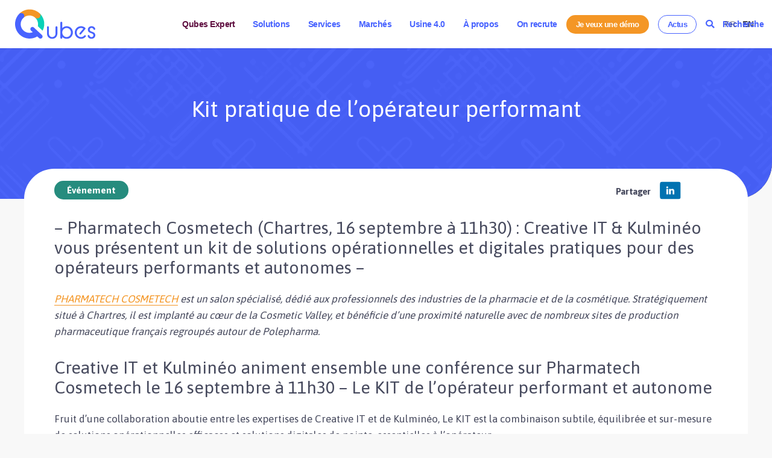

--- FILE ---
content_type: text/html; charset=UTF-8
request_url: https://www.qubes.com/fr/pharmatech-cosmetech-2021-chartres-creative-it-kulmineo/
body_size: 18587
content:
<html class="no-js" lang="fr-FR">

	
	<head>
		<script type="text/javascript" async src="https://brain.plezi.co/api/v1/analytics?tenant=58a9ad1a-5aed-405f-a9e7-f902db656326&tw=514fdfc4-f9bc-4cbb-9c90-dfce05c2a65f"></script>
<!-- Google Tag Manager -->
<script>(function(w,d,s,l,i){w[l]=w[l]||[];w[l].push({'gtm.start':
new Date().getTime(),event:'gtm.js'});var f=d.getElementsByTagName(s)[0],
j=d.createElement(s),dl=l!='dataLayer'?'&l='+l:'';j.async=true;j.src=
'https://www.googletagmanager.com/gtm.js?id='+i+dl;f.parentNode.insertBefore(j,f);
})(window,document,'script','dataLayer','GTM-PXW9H86B');
(function(w,d,s,l,i){w[l]=w[l]||[];w[l].push({'gtm.start':
new Date().getTime(),event:'gtm.js'});var f=d.getElementsByTagName(s)[0],
j=d.createElement(s),dl=l!='dataLayer'?'&l='+l:'';j.async=true;j.src=
'https://www.googletagmanager.com/gtm.js?id='+i+dl;f.parentNode.insertBefore(j,f);
})(window,document,'script','dataLayer','GTM-N9RVXMSZ');</script>
<!-- End Google Tag Manager -->

		<meta charset="UTF-8">
		<meta name="viewport" content="width=device-width, initial-scale=1.0" >
		<link rel="profile" href="https://gmpg.org/xfn/11">
	        <link rel="icon" type="image/ico" href="https://www.qubes.com/wp-content/uploads/2022/05/Icone-Qubes-2020.svg"/>

		<!-- Fonts -->
		<style id="" media="all">/* vietnamese */
@font-face {
  font-family: 'Asap';
  font-style: normal;
  font-weight: 400;
  font-stretch: 100%;
  font-display: swap;
  src: url(/fonts.gstatic.com/s/asap/v34/KFO9CniXp96a4Tc2DaTeuDAoKsE615hGW36eA1EfWzU.woff2) format('woff2');
  unicode-range: U+0102-0103, U+0110-0111, U+0128-0129, U+0168-0169, U+01A0-01A1, U+01AF-01B0, U+0300-0301, U+0303-0304, U+0308-0309, U+0323, U+0329, U+1EA0-1EF9, U+20AB;
}
/* latin-ext */
@font-face {
  font-family: 'Asap';
  font-style: normal;
  font-weight: 400;
  font-stretch: 100%;
  font-display: swap;
  src: url(/fonts.gstatic.com/s/asap/v34/KFO9CniXp96a4Tc2DaTeuDAoKsE615hHW36eA1EfWzU.woff2) format('woff2');
  unicode-range: U+0100-02BA, U+02BD-02C5, U+02C7-02CC, U+02CE-02D7, U+02DD-02FF, U+0304, U+0308, U+0329, U+1D00-1DBF, U+1E00-1E9F, U+1EF2-1EFF, U+2020, U+20A0-20AB, U+20AD-20C0, U+2113, U+2C60-2C7F, U+A720-A7FF;
}
/* latin */
@font-face {
  font-family: 'Asap';
  font-style: normal;
  font-weight: 400;
  font-stretch: 100%;
  font-display: swap;
  src: url(/fonts.gstatic.com/s/asap/v34/KFO9CniXp96a4Tc2DaTeuDAoKsE615hJW36eA1Ef.woff2) format('woff2');
  unicode-range: U+0000-00FF, U+0131, U+0152-0153, U+02BB-02BC, U+02C6, U+02DA, U+02DC, U+0304, U+0308, U+0329, U+2000-206F, U+20AC, U+2122, U+2191, U+2193, U+2212, U+2215, U+FEFF, U+FFFD;
}
/* vietnamese */
@font-face {
  font-family: 'Asap';
  font-style: normal;
  font-weight: 700;
  font-stretch: 100%;
  font-display: swap;
  src: url(/fonts.gstatic.com/s/asap/v34/KFO9CniXp96a4Tc2DaTeuDAoKsE615hGW36eA1EfWzU.woff2) format('woff2');
  unicode-range: U+0102-0103, U+0110-0111, U+0128-0129, U+0168-0169, U+01A0-01A1, U+01AF-01B0, U+0300-0301, U+0303-0304, U+0308-0309, U+0323, U+0329, U+1EA0-1EF9, U+20AB;
}
/* latin-ext */
@font-face {
  font-family: 'Asap';
  font-style: normal;
  font-weight: 700;
  font-stretch: 100%;
  font-display: swap;
  src: url(/fonts.gstatic.com/s/asap/v34/KFO9CniXp96a4Tc2DaTeuDAoKsE615hHW36eA1EfWzU.woff2) format('woff2');
  unicode-range: U+0100-02BA, U+02BD-02C5, U+02C7-02CC, U+02CE-02D7, U+02DD-02FF, U+0304, U+0308, U+0329, U+1D00-1DBF, U+1E00-1E9F, U+1EF2-1EFF, U+2020, U+20A0-20AB, U+20AD-20C0, U+2113, U+2C60-2C7F, U+A720-A7FF;
}
/* latin */
@font-face {
  font-family: 'Asap';
  font-style: normal;
  font-weight: 700;
  font-stretch: 100%;
  font-display: swap;
  src: url(/fonts.gstatic.com/s/asap/v34/KFO9CniXp96a4Tc2DaTeuDAoKsE615hJW36eA1Ef.woff2) format('woff2');
  unicode-range: U+0000-00FF, U+0131, U+0152-0153, U+02BB-02BC, U+02C6, U+02DA, U+02DC, U+0304, U+0308, U+0329, U+2000-206F, U+20AC, U+2122, U+2191, U+2193, U+2212, U+2215, U+FEFF, U+FFFD;
}
</style>

		<!-- Custom CSS -->
		<link rel="preload" fetchpriority="high" as="image" href="/wp-content/themes/theme_qubes/assets/images/lines512.png">
		<link rel="stylesheet" type="text/css" href="https://www.qubes.com/wp-content/themes/theme_qubes/style.css?13">

		<!-- Font Awesome Icons -->
		<!-- <alink rel="preconnect" href="https://ka-f.fontawesome.com"><ascript async src="https://kit.fontawesome.com/24b425138b.js" crossorigin="anonymous"></ascript> -->
		<link rel="stylesheet" href="https://cdnjs.cloudflare.com/ajax/libs/font-awesome/5.9.0/css/all.min.css" integrity="sha512-q3eWabyZPc1XTCmF+8/LuE1ozpg5xxn7iO89yfSOd5/oKvyqLngoNGsx8jq92Y8eXJ/IRxQbEC+FGSYxtk2oiw==" crossorigin="anonymous" referrerpolicy="no-referrer" />

		<!-- jQuery -->
		<script src="https://code.jquery.com/jquery.min.js"></script>

		<!-- BxSlider + Custom JS-->
		<script src="https://www.qubes.com/wp-content/themes/theme_qubes/assets/js/bx_plus_func.js?3"></script>

		<meta name='robots' content='index, follow, max-image-preview:large, max-snippet:-1, max-video-preview:-1' />

	<!-- This site is optimized with the Yoast SEO plugin v26.8 - https://yoast.com/product/yoast-seo-wordpress/ -->
	<title>KIT de l’opérateur performant</title>
	<meta name="description" content="Le KIT de l&#039;opérateur performant et autonome - De quoi ont besoin vos opérateurs pour bien travailler et réaliser les opérations ?" />
	<link rel="canonical" href="https://www.qubes.com/fr/pharmatech-cosmetech-2021-chartres-creative-it-kulmineo/" />
	<meta property="og:locale" content="fr_FR" />
	<meta property="og:type" content="article" />
	<meta property="og:title" content="Creative IT et Kulminéo animent ensemble une conférence sur Pharmatech Cosmetech le 16 septembre à 11h30 - Le KIT de l&#039;opérateur performant et autonome" />
	<meta property="og:description" content="Au travers de cette conférence, vous découvrirez les composantes essentielles du KIT, c&#039;est à dire les différentes solutions opérationnelles et digitales proposées dans le KIT pour accompagner l’opérateur d’un bout à l’autre de sa journée de travail, entre sa prise et sa fin de poste." />
	<meta property="og:url" content="https://www.qubes.com/fr/pharmatech-cosmetech-2021-chartres-creative-it-kulmineo/" />
	<meta property="og:site_name" content="Qubes" />
	<meta property="article:published_time" content="2021-08-31T14:47:08+00:00" />
	<meta property="article:modified_time" content="2023-03-15T16:58:23+00:00" />
	<meta property="og:image" content="https://www.qubes.com/wp-content/uploads/Visuel-Kulmineo-Creative-IT-presentent-KIT-Pharmatech-Cosmetech.png" />
	<meta name="author" content="Elie ARNAUD" />
	<meta name="twitter:card" content="summary_large_image" />
	<meta name="twitter:title" content="Creative IT et Kulminéo animent ensemble une conférence sur Pharmatech Cosmetech le 16 septembre à 11h30 - Le KIT de l&#039;opérateur performant et autonome" />
	<meta name="twitter:description" content="Au travers de cette conférence, vous découvrirez les composantes essentielles du KIT, c&#039;est à dire les différentes solutions opérationnelles et digitales proposées dans le KIT pour accompagner l’opérateur d’un bout à l’autre de sa journée de travail, entre sa prise et sa fin de poste." />
	<meta name="twitter:image" content="https://www.qubes.com/wp-content/uploads/Visuel-Kulmineo-Creative-IT-presentent-KIT-Pharmatech-Cosmetech.png" />
	<meta name="twitter:creator" content="@ead" />
	<script type="application/ld+json" class="yoast-schema-graph">{"@context":"https://schema.org","@graph":[{"@type":"Article","@id":"https://www.qubes.com/fr/pharmatech-cosmetech-2021-chartres-creative-it-kulmineo/#article","isPartOf":{"@id":"https://www.qubes.com/fr/pharmatech-cosmetech-2021-chartres-creative-it-kulmineo/"},"author":{"name":"Elie ARNAUD","@id":"https://www.qubes.com/fr/#/schema/person/a08b3e3caf9c09a16445e3b681d544e9"},"headline":"Kit pratique de l&rsquo;opérateur performant","datePublished":"2021-08-31T14:47:08+00:00","dateModified":"2023-03-15T16:58:23+00:00","mainEntityOfPage":{"@id":"https://www.qubes.com/fr/pharmatech-cosmetech-2021-chartres-creative-it-kulmineo/"},"wordCount":427,"commentCount":0,"publisher":{"@id":"https://www.qubes.com/fr/#organization"},"image":{"@id":"https://www.qubes.com/fr/pharmatech-cosmetech-2021-chartres-creative-it-kulmineo/#primaryimage"},"thumbnailUrl":"https://www.qubes.com/wp-content/uploads/2022/07/PHARMATECH-COSMETEC-2021_0.png","articleSection":["Événement"],"inLanguage":"fr-FR","potentialAction":[{"@type":"CommentAction","name":"Comment","target":["https://www.qubes.com/fr/pharmatech-cosmetech-2021-chartres-creative-it-kulmineo/#respond"]}]},{"@type":"WebPage","@id":"https://www.qubes.com/fr/pharmatech-cosmetech-2021-chartres-creative-it-kulmineo/","url":"https://www.qubes.com/fr/pharmatech-cosmetech-2021-chartres-creative-it-kulmineo/","name":"KIT de l’opérateur performant","isPartOf":{"@id":"https://www.qubes.com/fr/#website"},"primaryImageOfPage":{"@id":"https://www.qubes.com/fr/pharmatech-cosmetech-2021-chartres-creative-it-kulmineo/#primaryimage"},"image":{"@id":"https://www.qubes.com/fr/pharmatech-cosmetech-2021-chartres-creative-it-kulmineo/#primaryimage"},"thumbnailUrl":"https://www.qubes.com/wp-content/uploads/2022/07/PHARMATECH-COSMETEC-2021_0.png","datePublished":"2021-08-31T14:47:08+00:00","dateModified":"2023-03-15T16:58:23+00:00","description":"Le KIT de l'opérateur performant et autonome - De quoi ont besoin vos opérateurs pour bien travailler et réaliser les opérations ?","breadcrumb":{"@id":"https://www.qubes.com/fr/pharmatech-cosmetech-2021-chartres-creative-it-kulmineo/#breadcrumb"},"inLanguage":"fr-FR","potentialAction":[{"@type":"ReadAction","target":["https://www.qubes.com/fr/pharmatech-cosmetech-2021-chartres-creative-it-kulmineo/"]}]},{"@type":"ImageObject","inLanguage":"fr-FR","@id":"https://www.qubes.com/fr/pharmatech-cosmetech-2021-chartres-creative-it-kulmineo/#primaryimage","url":"https://www.qubes.com/wp-content/uploads/2022/07/PHARMATECH-COSMETEC-2021_0.png","contentUrl":"https://www.qubes.com/wp-content/uploads/2022/07/PHARMATECH-COSMETEC-2021_0.png","width":600,"height":190},{"@type":"BreadcrumbList","@id":"https://www.qubes.com/fr/pharmatech-cosmetech-2021-chartres-creative-it-kulmineo/#breadcrumb","itemListElement":[{"@type":"ListItem","position":1,"name":"Accueil","item":"https://www.qubes.com/fr/"},{"@type":"ListItem","position":2,"name":"Actus","item":"https://www.qubes.com/fr/actus/"},{"@type":"ListItem","position":3,"name":"Kit pratique de l&rsquo;opérateur performant"}]},{"@type":"WebSite","@id":"https://www.qubes.com/fr/#website","url":"https://www.qubes.com/fr/","name":"Qubes","description":"Votre logiciel MES modulaire pour démarrer votre projet usine 4.0","publisher":{"@id":"https://www.qubes.com/fr/#organization"},"potentialAction":[{"@type":"SearchAction","target":{"@type":"EntryPoint","urlTemplate":"https://www.qubes.com/fr/?s={search_term_string}"},"query-input":{"@type":"PropertyValueSpecification","valueRequired":true,"valueName":"search_term_string"}}],"inLanguage":"fr-FR"},{"@type":"Organization","@id":"https://www.qubes.com/fr/#organization","name":"Qubes","url":"https://www.qubes.com/fr/","logo":{"@type":"ImageObject","inLanguage":"fr-FR","@id":"https://www.qubes.com/fr/#/schema/logo/image/","url":"https://www.qubes.com/wp-content/uploads/2025/05/Logo-Qubes.png","contentUrl":"https://www.qubes.com/wp-content/uploads/2025/05/Logo-Qubes.png","width":1250,"height":458,"caption":"Qubes"},"image":{"@id":"https://www.qubes.com/fr/#/schema/logo/image/"},"sameAs":["https://www.linkedin.com/company/creative-it-qubes/"]},{"@type":"Person","@id":"https://www.qubes.com/fr/#/schema/person/a08b3e3caf9c09a16445e3b681d544e9","name":"Elie ARNAUD","sameAs":["https://www.qubes.com/fr/","https://x.com/ead"]}]}</script>
	<!-- / Yoast SEO plugin. -->


<link rel="alternate" title="oEmbed (JSON)" type="application/json+oembed" href="https://www.qubes.com/wp-json/oembed/1.0/embed?url=https%3A%2F%2Fwww.qubes.com%2Ffr%2Fpharmatech-cosmetech-2021-chartres-creative-it-kulmineo%2F&#038;lang=fr" />
<link rel="alternate" title="oEmbed (XML)" type="text/xml+oembed" href="https://www.qubes.com/wp-json/oembed/1.0/embed?url=https%3A%2F%2Fwww.qubes.com%2Ffr%2Fpharmatech-cosmetech-2021-chartres-creative-it-kulmineo%2F&#038;format=xml&#038;lang=fr" />
<style id='wp-img-auto-sizes-contain-inline-css' type='text/css'>
img:is([sizes=auto i],[sizes^="auto," i]){contain-intrinsic-size:3000px 1500px}
/*# sourceURL=wp-img-auto-sizes-contain-inline-css */
</style>
<style id='wp-emoji-styles-inline-css' type='text/css'>

	img.wp-smiley, img.emoji {
		display: inline !important;
		border: none !important;
		box-shadow: none !important;
		height: 1em !important;
		width: 1em !important;
		margin: 0 0.07em !important;
		vertical-align: -0.1em !important;
		background: none !important;
		padding: 0 !important;
	}
/*# sourceURL=wp-emoji-styles-inline-css */
</style>
<link rel='stylesheet' id='wp-block-library-css' href='https://www.qubes.com/wp-includes/css/dist/block-library/style.min.css?ver=6.9' type='text/css' media='all' />
<style id='classic-theme-styles-inline-css' type='text/css'>
/*! This file is auto-generated */
.wp-block-button__link{color:#fff;background-color:#32373c;border-radius:9999px;box-shadow:none;text-decoration:none;padding:calc(.667em + 2px) calc(1.333em + 2px);font-size:1.125em}.wp-block-file__button{background:#32373c;color:#fff;text-decoration:none}
/*# sourceURL=/wp-includes/css/classic-themes.min.css */
</style>
<style id='create-block-plezi-form-style-inline-css' type='text/css'>


/*# sourceURL=https://www.qubes.com/wp-content/plugins/plezi/builders/gutenberg-block/build/style-index.css */
</style>
<style id='global-styles-inline-css' type='text/css'>
:root{--wp--preset--aspect-ratio--square: 1;--wp--preset--aspect-ratio--4-3: 4/3;--wp--preset--aspect-ratio--3-4: 3/4;--wp--preset--aspect-ratio--3-2: 3/2;--wp--preset--aspect-ratio--2-3: 2/3;--wp--preset--aspect-ratio--16-9: 16/9;--wp--preset--aspect-ratio--9-16: 9/16;--wp--preset--color--black: #000000;--wp--preset--color--cyan-bluish-gray: #abb8c3;--wp--preset--color--white: #ffffff;--wp--preset--color--pale-pink: #f78da7;--wp--preset--color--vivid-red: #cf2e2e;--wp--preset--color--luminous-vivid-orange: #ff6900;--wp--preset--color--luminous-vivid-amber: #fcb900;--wp--preset--color--light-green-cyan: #7bdcb5;--wp--preset--color--vivid-green-cyan: #00d084;--wp--preset--color--pale-cyan-blue: #8ed1fc;--wp--preset--color--vivid-cyan-blue: #0693e3;--wp--preset--color--vivid-purple: #9b51e0;--wp--preset--color--darktxt: #46495d;--wp--preset--color--blue: #4863ff;--wp--preset--color--bluebg: #dae0ff;--wp--preset--color--green: #09d1b8;--wp--preset--color--orange: #f49625;--wp--preset--color--greybg: #f8f8f8;--wp--preset--gradient--vivid-cyan-blue-to-vivid-purple: linear-gradient(135deg,rgb(6,147,227) 0%,rgb(155,81,224) 100%);--wp--preset--gradient--light-green-cyan-to-vivid-green-cyan: linear-gradient(135deg,rgb(122,220,180) 0%,rgb(0,208,130) 100%);--wp--preset--gradient--luminous-vivid-amber-to-luminous-vivid-orange: linear-gradient(135deg,rgb(252,185,0) 0%,rgb(255,105,0) 100%);--wp--preset--gradient--luminous-vivid-orange-to-vivid-red: linear-gradient(135deg,rgb(255,105,0) 0%,rgb(207,46,46) 100%);--wp--preset--gradient--very-light-gray-to-cyan-bluish-gray: linear-gradient(135deg,rgb(238,238,238) 0%,rgb(169,184,195) 100%);--wp--preset--gradient--cool-to-warm-spectrum: linear-gradient(135deg,rgb(74,234,220) 0%,rgb(151,120,209) 20%,rgb(207,42,186) 40%,rgb(238,44,130) 60%,rgb(251,105,98) 80%,rgb(254,248,76) 100%);--wp--preset--gradient--blush-light-purple: linear-gradient(135deg,rgb(255,206,236) 0%,rgb(152,150,240) 100%);--wp--preset--gradient--blush-bordeaux: linear-gradient(135deg,rgb(254,205,165) 0%,rgb(254,45,45) 50%,rgb(107,0,62) 100%);--wp--preset--gradient--luminous-dusk: linear-gradient(135deg,rgb(255,203,112) 0%,rgb(199,81,192) 50%,rgb(65,88,208) 100%);--wp--preset--gradient--pale-ocean: linear-gradient(135deg,rgb(255,245,203) 0%,rgb(182,227,212) 50%,rgb(51,167,181) 100%);--wp--preset--gradient--electric-grass: linear-gradient(135deg,rgb(202,248,128) 0%,rgb(113,206,126) 100%);--wp--preset--gradient--midnight: linear-gradient(135deg,rgb(2,3,129) 0%,rgb(40,116,252) 100%);--wp--preset--font-size--small: 13px;--wp--preset--font-size--medium: 20px;--wp--preset--font-size--large: 36px;--wp--preset--font-size--x-large: 42px;--wp--preset--spacing--20: 0.44rem;--wp--preset--spacing--30: 0.67rem;--wp--preset--spacing--40: 1rem;--wp--preset--spacing--50: 1.5rem;--wp--preset--spacing--60: 2.25rem;--wp--preset--spacing--70: 3.38rem;--wp--preset--spacing--80: 5.06rem;--wp--preset--shadow--natural: 6px 6px 9px rgba(0, 0, 0, 0.2);--wp--preset--shadow--deep: 12px 12px 50px rgba(0, 0, 0, 0.4);--wp--preset--shadow--sharp: 6px 6px 0px rgba(0, 0, 0, 0.2);--wp--preset--shadow--outlined: 6px 6px 0px -3px rgb(255, 255, 255), 6px 6px rgb(0, 0, 0);--wp--preset--shadow--crisp: 6px 6px 0px rgb(0, 0, 0);}:where(.is-layout-flex){gap: 0.5em;}:where(.is-layout-grid){gap: 0.5em;}body .is-layout-flex{display: flex;}.is-layout-flex{flex-wrap: wrap;align-items: center;}.is-layout-flex > :is(*, div){margin: 0;}body .is-layout-grid{display: grid;}.is-layout-grid > :is(*, div){margin: 0;}:where(.wp-block-columns.is-layout-flex){gap: 2em;}:where(.wp-block-columns.is-layout-grid){gap: 2em;}:where(.wp-block-post-template.is-layout-flex){gap: 1.25em;}:where(.wp-block-post-template.is-layout-grid){gap: 1.25em;}.has-black-color{color: var(--wp--preset--color--black) !important;}.has-cyan-bluish-gray-color{color: var(--wp--preset--color--cyan-bluish-gray) !important;}.has-white-color{color: var(--wp--preset--color--white) !important;}.has-pale-pink-color{color: var(--wp--preset--color--pale-pink) !important;}.has-vivid-red-color{color: var(--wp--preset--color--vivid-red) !important;}.has-luminous-vivid-orange-color{color: var(--wp--preset--color--luminous-vivid-orange) !important;}.has-luminous-vivid-amber-color{color: var(--wp--preset--color--luminous-vivid-amber) !important;}.has-light-green-cyan-color{color: var(--wp--preset--color--light-green-cyan) !important;}.has-vivid-green-cyan-color{color: var(--wp--preset--color--vivid-green-cyan) !important;}.has-pale-cyan-blue-color{color: var(--wp--preset--color--pale-cyan-blue) !important;}.has-vivid-cyan-blue-color{color: var(--wp--preset--color--vivid-cyan-blue) !important;}.has-vivid-purple-color{color: var(--wp--preset--color--vivid-purple) !important;}.has-black-background-color{background-color: var(--wp--preset--color--black) !important;}.has-cyan-bluish-gray-background-color{background-color: var(--wp--preset--color--cyan-bluish-gray) !important;}.has-white-background-color{background-color: var(--wp--preset--color--white) !important;}.has-pale-pink-background-color{background-color: var(--wp--preset--color--pale-pink) !important;}.has-vivid-red-background-color{background-color: var(--wp--preset--color--vivid-red) !important;}.has-luminous-vivid-orange-background-color{background-color: var(--wp--preset--color--luminous-vivid-orange) !important;}.has-luminous-vivid-amber-background-color{background-color: var(--wp--preset--color--luminous-vivid-amber) !important;}.has-light-green-cyan-background-color{background-color: var(--wp--preset--color--light-green-cyan) !important;}.has-vivid-green-cyan-background-color{background-color: var(--wp--preset--color--vivid-green-cyan) !important;}.has-pale-cyan-blue-background-color{background-color: var(--wp--preset--color--pale-cyan-blue) !important;}.has-vivid-cyan-blue-background-color{background-color: var(--wp--preset--color--vivid-cyan-blue) !important;}.has-vivid-purple-background-color{background-color: var(--wp--preset--color--vivid-purple) !important;}.has-black-border-color{border-color: var(--wp--preset--color--black) !important;}.has-cyan-bluish-gray-border-color{border-color: var(--wp--preset--color--cyan-bluish-gray) !important;}.has-white-border-color{border-color: var(--wp--preset--color--white) !important;}.has-pale-pink-border-color{border-color: var(--wp--preset--color--pale-pink) !important;}.has-vivid-red-border-color{border-color: var(--wp--preset--color--vivid-red) !important;}.has-luminous-vivid-orange-border-color{border-color: var(--wp--preset--color--luminous-vivid-orange) !important;}.has-luminous-vivid-amber-border-color{border-color: var(--wp--preset--color--luminous-vivid-amber) !important;}.has-light-green-cyan-border-color{border-color: var(--wp--preset--color--light-green-cyan) !important;}.has-vivid-green-cyan-border-color{border-color: var(--wp--preset--color--vivid-green-cyan) !important;}.has-pale-cyan-blue-border-color{border-color: var(--wp--preset--color--pale-cyan-blue) !important;}.has-vivid-cyan-blue-border-color{border-color: var(--wp--preset--color--vivid-cyan-blue) !important;}.has-vivid-purple-border-color{border-color: var(--wp--preset--color--vivid-purple) !important;}.has-vivid-cyan-blue-to-vivid-purple-gradient-background{background: var(--wp--preset--gradient--vivid-cyan-blue-to-vivid-purple) !important;}.has-light-green-cyan-to-vivid-green-cyan-gradient-background{background: var(--wp--preset--gradient--light-green-cyan-to-vivid-green-cyan) !important;}.has-luminous-vivid-amber-to-luminous-vivid-orange-gradient-background{background: var(--wp--preset--gradient--luminous-vivid-amber-to-luminous-vivid-orange) !important;}.has-luminous-vivid-orange-to-vivid-red-gradient-background{background: var(--wp--preset--gradient--luminous-vivid-orange-to-vivid-red) !important;}.has-very-light-gray-to-cyan-bluish-gray-gradient-background{background: var(--wp--preset--gradient--very-light-gray-to-cyan-bluish-gray) !important;}.has-cool-to-warm-spectrum-gradient-background{background: var(--wp--preset--gradient--cool-to-warm-spectrum) !important;}.has-blush-light-purple-gradient-background{background: var(--wp--preset--gradient--blush-light-purple) !important;}.has-blush-bordeaux-gradient-background{background: var(--wp--preset--gradient--blush-bordeaux) !important;}.has-luminous-dusk-gradient-background{background: var(--wp--preset--gradient--luminous-dusk) !important;}.has-pale-ocean-gradient-background{background: var(--wp--preset--gradient--pale-ocean) !important;}.has-electric-grass-gradient-background{background: var(--wp--preset--gradient--electric-grass) !important;}.has-midnight-gradient-background{background: var(--wp--preset--gradient--midnight) !important;}.has-small-font-size{font-size: var(--wp--preset--font-size--small) !important;}.has-medium-font-size{font-size: var(--wp--preset--font-size--medium) !important;}.has-large-font-size{font-size: var(--wp--preset--font-size--large) !important;}.has-x-large-font-size{font-size: var(--wp--preset--font-size--x-large) !important;}
:where(.wp-block-post-template.is-layout-flex){gap: 1.25em;}:where(.wp-block-post-template.is-layout-grid){gap: 1.25em;}
:where(.wp-block-term-template.is-layout-flex){gap: 1.25em;}:where(.wp-block-term-template.is-layout-grid){gap: 1.25em;}
:where(.wp-block-columns.is-layout-flex){gap: 2em;}:where(.wp-block-columns.is-layout-grid){gap: 2em;}
:root :where(.wp-block-pullquote){font-size: 1.5em;line-height: 1.6;}
/*# sourceURL=global-styles-inline-css */
</style>
<link rel='stylesheet' id='contact-form-7-css' href='https://www.qubes.com/wp-content/plugins/contact-form-7/includes/css/styles.css?ver=6.1.4' type='text/css' media='all' />
<script type="text/javascript" src="https://www.qubes.com/wp-includes/js/jquery/jquery.min.js?ver=3.7.1" id="jquery-core-js"></script>
<script type="text/javascript" src="https://www.qubes.com/wp-includes/js/jquery/jquery-migrate.min.js?ver=3.4.1" id="jquery-migrate-js"></script>
<link rel="https://api.w.org/" href="https://www.qubes.com/wp-json/" /><link rel="alternate" title="JSON" type="application/json" href="https://www.qubes.com/wp-json/wp/v2/posts/26861" /><link rel="EditURI" type="application/rsd+xml" title="RSD" href="https://www.qubes.com/xmlrpc.php?rsd" />
<meta name="generator" content="WordPress 6.9" />
<link rel='shortlink' href='https://www.qubes.com/?p=26861' />
<meta name="generator" content="Elementor 3.34.2; features: additional_custom_breakpoints; settings: css_print_method-external, google_font-enabled, font_display-swap">
			<style>
				.e-con.e-parent:nth-of-type(n+4):not(.e-lazyloaded):not(.e-no-lazyload),
				.e-con.e-parent:nth-of-type(n+4):not(.e-lazyloaded):not(.e-no-lazyload) * {
					background-image: none !important;
				}
				@media screen and (max-height: 1024px) {
					.e-con.e-parent:nth-of-type(n+3):not(.e-lazyloaded):not(.e-no-lazyload),
					.e-con.e-parent:nth-of-type(n+3):not(.e-lazyloaded):not(.e-no-lazyload) * {
						background-image: none !important;
					}
				}
				@media screen and (max-height: 640px) {
					.e-con.e-parent:nth-of-type(n+2):not(.e-lazyloaded):not(.e-no-lazyload),
					.e-con.e-parent:nth-of-type(n+2):not(.e-lazyloaded):not(.e-no-lazyload) * {
						background-image: none !important;
					}
				}
			</style>
					<style type="text/css" id="wp-custom-css">
			.menu-item-38816 > a {
    color: #5f0f40 !important;
}

body > main {
	padding-top:80px;
}

.menu-item > a {
  transition: none;
}
.mainslider {
	opacity: 0;
}

.blocprintemps {
	margin-right:-8px;
	margin-left:-30px;
}
.wp-block-getwid-template-post-featured-background-image__content{width:93%;}

.page-id-2 .section-front .has-green-background-color li > a {
	color: var(--darktxt);
}

.page-id-32199 li.wp-social-link {
	position: static !important;
	margin-left: -40px !important;
}

.page-id-32743 #breadcrumbs {
	display:none;
}

.bouton-demo a:hover {
	background-color: #4863ff;
}
.elementor-button-content-wrapper {
	display: inline-block;
	color: white;
}

.blocwebinar{
	line-height:26px!important;
}
.blocweb{
	margin-bottom:-18px!important;
	padding-bottom:40px!important;
	margin-left:-10px;
	margin-right:-10px
	
}

.blocwebinartitre{
	padding-top:14px;
}
.rs .twitter {
	opacity: 0;
	pointer-events: none;
	width: 20px;
}

.wp-block-gallery.has-nested-images figure.wp-block-image img {
  object-fit:contain !important;
}

#site-nav .menu > li.btn.btn-outline {
  border-color: #4863ff;
  margin-left: 15px;
  background-color: #fff !important;
}
#site-nav .menu > li.btn.btn-outline  a {
	color: #4863ff !important;
}
#site-nav .menu > li.btn.btn-outline:hover {
  background-color: #4863ff !important;
}
#site-nav .menu > li.btn.btn-outline:hover a {
	color: #fff !important;
}

.elementor-container:has(.full-width){
    width: 100%;
}

.btn-search:hover {
	background: #fff !important;
}
.btn-search a:before {
	content: "\f002";
	font-family: "Font Awesome 5 Free";
	margin-right:1em;
}
.btn-search a {
	max-width:1em;
  overflow:clip;
}

div.elementor-container:has(.blue-card) {
	z-index: 1;
}
.blue-card > div:before {
	content: " ";
	position: absolute;
	width: 100%;
	height: 100%;
	background-color: blue;
	transform: rotate(0deg);
	transition: transform 500ms;
	border-radius: 20px;
	z-index: -1;
}
.blue-card:hover > div:before {
	transform: rotate(-7deg);
}

.wpcf7-not-valid-tip {
	background: white;
}

.elementor-widget-image > div > a {
  border: none;
}

.page-id-32743 label.file br {
  display:none;
}
.page-id-32743 label.file .wpcf7-form-control-wrap   {
	top: -12px;
}
.page-id-32743 label.file span.wpcf7-form-control-wrap {
  display:inline;
}
.page-id-32743 label.file .filename {
	vertical-align: middle;
}
.page-id-32743 #domaine-demande {
	top: -10px;
	position: relative;
}
		</style>
		
	</head>

	<body class="wp-singular post-template-default single single-post postid-26861 single-format-standard wp-theme-theme_qubes elementor-default elementor-kit-30973">
		
	<!-- Google Tag Manager (noscript) -->
<noscript><iframe src="https://www.googletagmanager.com/ns.html?id=GTM-PXW9H86B"
height="0" width="0" style="display:none;visibility:hidden"></iframe></noscript>
<!-- End Google Tag Manager (noscript) -->

	<header id="site-header" role="banner">
		<div id="inner-header" class="full-container" style="height:80px">
			<a 
			href="https://www.qubes.com/fr/"
			title="Qubes"
			class="logo">
				<img fetchpriority="high" 
				src="https://www.qubes.com/wp-content/uploads/2022/05/Logo-Qubes-2020.svg" 
				alt="Logo of Qubes, the MES Software">
			</a>

			<div id="right-header">
				<button id="burger-menu">
					<i class="fas fa-bars"></i>
				</button>
				<div id="mobile-wrapper" class="row">
					<nav id="site-nav" role="navigation">
						<div class="menu-menu-principal-container"><ul id="menu-menu-principal" class="menu"><li id="menu-item-38816" class="menu-item menu-item-type-post_type menu-item-object-page menu-item-38816"><a href="https://www.qubes.com/fr/decouvrez-qubes-expert-le-nouveau-logiciel-mes-de-creative-it/">Qubes Expert</a></li>
<li id="menu-item-246" class="half-submenu menu-item menu-item-type-custom menu-item-object-custom menu-item-has-children menu-item-246"><a href="#">Solutions</a>
<ul class="sub-menu">
	<li id="menu-item-359" class="blue menu-item menu-item-type-post_type menu-item-object-page menu-item-has-children menu-item-359"><a href="https://www.qubes.com/fr/nos-solutions/mes-qubes/">Votre MES à la carte</a>
	<ul class="sub-menu">
		<li id="menu-item-360" class="anchor menu-item menu-item-type-custom menu-item-object-custom menu-item-360"><a href="#">Manufacturing Execution System</a></li>
		<li id="menu-item-321" class="anchor menu-item menu-item-type-custom menu-item-object-custom menu-item-321"><a href="#mesurer">Performance industrielle</a></li>
		<li id="menu-item-924" class="anchor menu-item menu-item-type-custom menu-item-object-custom menu-item-924"><a href="#suivre">Contrôle qualité produit</a></li>
		<li id="menu-item-926" class="anchor menu-item menu-item-type-custom menu-item-object-custom menu-item-926"><a href="#piloter">Management visuel</a></li>
	</ul>
</li>
	<li id="menu-item-1118" class="green menu-item menu-item-type-post_type menu-item-object-page menu-item-has-children menu-item-1118"><a href="https://www.qubes.com/fr/nos-solutions/transformation-digitale/">Votre MES prêt à l’emploi</a>
	<ul class="sub-menu">
		<li id="menu-item-1112" class="anchor menu-item menu-item-type-custom menu-item-object-custom menu-item-1112"><a href="#cadrage-projet">Cadrage de votre projet</a></li>
		<li id="menu-item-1113" class="anchor menu-item menu-item-type-custom menu-item-object-custom menu-item-1113"><a href="#factory-pilot">Factory pilot</a></li>
		<li id="menu-item-1114" class="anchor menu-item menu-item-type-custom menu-item-object-custom menu-item-1114"><a href="#trs">TRS</a></li>
		<li id="menu-item-1115" class="anchor menu-item menu-item-type-custom menu-item-object-custom menu-item-1115"><a href="#ged">GED &#038; processus</a></li>
	</ul>
</li>
</ul>
</li>
<li id="menu-item-239" class="menu-item menu-item-type-custom menu-item-object-custom menu-item-has-children menu-item-239"><a href="#">Services</a>
<ul class="sub-menu">
	<li id="menu-item-948" class="menu-item menu-item-type-post_type menu-item-object-page menu-item-948"><a href="https://www.qubes.com/fr/services/conseil-accompagnement-mes/">Vous êtes en réflexion sur le logiciel MES ?</a></li>
	<li id="menu-item-29585" class="menu-item menu-item-type-post_type menu-item-object-page menu-item-29585"><a href="https://www.qubes.com/fr/services/projet-manufacturing-execution-system-mes/">Vous lancez un projet de Manufacturing Execution System (MES)?</a></li>
	<li id="menu-item-951" class="menu-item menu-item-type-post_type menu-item-object-page menu-item-951"><a href="https://www.qubes.com/fr/services/formations/">Nos formations Qualiopi</a></li>
</ul>
</li>
<li id="menu-item-240" class="menu-item menu-item-type-custom menu-item-object-custom menu-item-has-children menu-item-240"><a href="#">Marchés</a>
<ul class="sub-menu">
	<li id="menu-item-353" class="menu-item menu-item-type-post_type menu-item-object-page menu-item-353"><a href="https://www.qubes.com/fr/applications/references/">Références</a></li>
	<li id="menu-item-790" class="menu-item menu-item-type-post_type menu-item-object-page menu-item-790"><a href="https://www.qubes.com/fr/applications/agro-alimentaire/">Agro-alimentaire</a></li>
	<li id="menu-item-28611" class="menu-item menu-item-type-post_type menu-item-object-page menu-item-28611"><a href="https://www.qubes.com/fr/applications/mes-industrie-pharmaceutique/">Industries des Sciences de la Vie</a></li>
	<li id="menu-item-28612" class="menu-item menu-item-type-post_type menu-item-object-page menu-item-28612"><a href="https://www.qubes.com/fr/applications/logiciel-mes-industrie/">Industrie de production et d’équipements</a></li>
</ul>
</li>
<li id="menu-item-348" class="menu-item menu-item-type-post_type menu-item-object-page menu-item-348"><a href="https://www.qubes.com/fr/usine-4-0/">Usine 4.0</a></li>
<li id="menu-item-345" class="menu-item menu-item-type-custom menu-item-object-custom menu-item-has-children menu-item-345"><a href="#">À propos</a>
<ul class="sub-menu">
	<li id="menu-item-244" class="menu-item menu-item-type-post_type menu-item-object-page menu-item-244"><a href="https://www.qubes.com/fr/a-propos/qui-sommes-nous/">Qui sommes-nous</a></li>
	<li id="menu-item-36317" class="menu-item menu-item-type-post_type menu-item-object-page menu-item-36317"><a href="https://www.qubes.com/fr/a-propos/partenaires/">Partenaires</a></li>
</ul>
</li>
<li id="menu-item-358" class="menu-item menu-item-type-post_type menu-item-object-page menu-item-358"><a href="https://www.qubes.com/fr/on-recrute/">On recrute</a></li>
<li id="menu-item-33239" class="btn menu-item menu-item-type-post_type menu-item-object-page menu-item-33239"><a href="https://www.qubes.com/fr/je-veux-une-demo-du-logiciel-mes-qubes/">Je veux une démo</a></li>
<li id="menu-item-75" class="btn btn-outline menu-item menu-item-type-post_type menu-item-object-page current_page_parent menu-item-75"><a href="https://www.qubes.com/fr/actus/">Actus</a></li>
<li id="menu-item-33451" class="btn-search menu-item menu-item-type-custom menu-item-object-custom menu-item-33451"><a href="/?s=">Recherche</a></li>
</ul></div>						<ul class="lang-switch">	<li class="lang-item lang-item-10 lang-item-fr current-lang lang-item-first"><a lang="fr-FR" hreflang="fr-FR" href="https://www.qubes.com/fr/pharmatech-cosmetech-2021-chartres-creative-it-kulmineo/" aria-current="true">fr</a></li>
	<li class="lang-item lang-item-13 lang-item-en no-translation"><a lang="en-GB" hreflang="en-GB" href="https://www.qubes.com/en/">en</a></li>
</ul>
					</nav>
				</div>
			</div>
		</div>
			</header>

	<main id="site-main">

	
<section id="site-heading">

    <div id="heading-bg" class="bg-img"  ></div>

    <div id="heading-content">
        <h1>Kit pratique de l&rsquo;opérateur performant</h1>                
    </div>

</section>
 


	
<!--	<header id="header-article">

		<time datetime="31-08-2021">
			Publié le 31 août 2021		</time>

	</header>  -->

	<div id="single" class="content-container">

		<a href="https://www.qubes.com/fr/category/evenement/" class="btn btn-cat" style="background-color:#268c7e">Événement</a>

<div class="sharing-buttons" data-url="https://www.qubes.com/fr/pharmatech-cosmetech-2021-chartres-creative-it-kulmineo/"><div class="copy-link btn"><a>Partager</a></div><div class="share-linkedin btn"><svg fill="#fff" xmlns="http://www.w3.org/2000/svg" width="27.4375" height="32" viewBox="0 0 878 1024"><path d="M199.429 357.143v566.286h-188.571v-566.286h188.571zM211.429 182.286q0.571 41.714-28.857 69.714t-77.429 28h-1.143q-46.857 0-75.429-28t-28.571-69.714q0-42.286 29.429-70t76.857-27.714 76 27.714 29.143 70zM877.714 598.857v324.571h-188v-302.857q0-60-23.143-94t-72.286-34q-36 0-60.286 19.714t-36.286 48.857q-6.286 17.143-6.286 46.286v316h-188q1.143-228 1.143-369.714t-0.571-169.143l-0.571-27.429h188v82.286h-1.143q11.429-18.286 23.429-32t32.286-29.714 49.714-24.857 65.429-8.857q97.714 0 157.143 64.857t59.429 190z"></path></svg></div></div>
		<article>

			<div class="content-article content">

				<!-- <h1>Kit pratique de l&rsquo;opérateur performant</h1> -->

				
<h2 class="wp-block-heading">&#8211; Pharmatech Cosmetech (Chartres, 16 septembre à 11h30) : Creative IT &amp; Kulminéo vous présentent un kit de solutions opérationnelles et digitales pratiques pour des opérateurs performants et autonomes &#8211;</h2>



<p><em><a rel="noreferrer noopener" href="https://www.pharmatech-cosmetech.com/" target="_blank">PHARMATECH COSMETECH</a> est un salon spécialisé, dédié aux professionnels des industries de la pharmacie et de la cosmétique. Stratégiquement situé à Chartres, il est implanté au cœur de la Cosmetic Valley, et bénéficie d’une proximité naturelle avec de nombreux sites de production pharmaceutique français regroupés autour de Polepharma.</em></p>



<h2 class="wp-block-heading">Creative IT et Kulminéo animent ensemble une conférence sur Pharmatech Cosmetech le 16 septembre à 11h30 &#8211; Le KIT de l&rsquo;opérateur performant et autonome</h2>



<p>Fruit d&rsquo;une collaboration aboutie entre les expertises de Creative IT et de Kulminéo, Le KIT est la combinaison subtile, équilibrée et sur-mesure de solutions opérationnelles efficaces et solutions digitales de pointe, essentielles à l’opérateur.</p>



<h4 class="wp-block-heading">Quel est le besoin essentiel de l’opérateur de production, à son poste de travail, pour conduire ses activités en toute autonomie, gérer ses aléas tout au long de sa journée et atteindre ses objectifs de performances ?</h4>



<p>Au travers de cette conférence du 16 septembre &#8211; 11h30, vous découvrirez les composantes essentielles du KIT, c&rsquo;est à dire les différentes solutions opérationnelles et digitales proposées dans le KIT pour accompagner l’opérateur d’un bout à l’autre de sa journée de travail, entre sa prise et sa fin de poste.</p>



<figure class="wp-block-image size-large is-resized"><img fetchpriority="high" decoding="async" src="https://www.qubes.com/wp-content/uploads/2022/07/Visuel-Kulmineo-Creative-IT-presentent-KIT-Pharmatech-Cosmetech-1024x473.png" alt="" class="wp-image-29337" width="1174" height="542" srcset="https://www.qubes.com/wp-content/uploads/2022/07/Visuel-Kulmineo-Creative-IT-presentent-KIT-Pharmatech-Cosmetech-1024x473.png 1024w, https://www.qubes.com/wp-content/uploads/2022/07/Visuel-Kulmineo-Creative-IT-presentent-KIT-Pharmatech-Cosmetech-300x139.png 300w, https://www.qubes.com/wp-content/uploads/2022/07/Visuel-Kulmineo-Creative-IT-presentent-KIT-Pharmatech-Cosmetech-768x355.png 768w, https://www.qubes.com/wp-content/uploads/2022/07/Visuel-Kulmineo-Creative-IT-presentent-KIT-Pharmatech-Cosmetech.png 1355w" sizes="(max-width: 1174px) 100vw, 1174px" /></figure>



<h4 class="wp-block-heading">En quoi consiste le KIT de l’opérateur ?</h4>



<ul class="wp-block-list">
<li><b>Les points d’entrées indispensables à l’opérateur pour être performant</b> : le suivi des OF, l’ordonnancement, l’approvisionnement au poste, le dossier de fabrication et le pilotage de la performance.</li>



<li><b>Diagnostic</b> qui va déterminer ce qui fonctionne / ne fonctionne pas et les pistes d’optimisations</li>



<li><b>Priorisation des informations indispensables</b> à la performance de l’opérateur</li>



<li><b>Mise en place des Bonnes Pratiques</b>, des bons standards et des processus clairs, des indicateurs de performances définis, le tout avec une <b>assistance digitale ergonomique</b></li>
</ul>



<p><b>Informations concernant le salon Pharmatech Cosmetech 2021</b></p>



<div class="wp-block-columns is-layout-flex wp-container-core-columns-is-layout-9d6595d7 wp-block-columns-is-layout-flex">
<div class="wp-block-column is-layout-flow wp-block-column-is-layout-flow">
<p>Du 14 au 16 septembre 2021<br>PARC DES EXPOSITIONS DE CHARTRES<br>Parc des expositions de Chartres<br>Avenue Jean Mermoz<br>28000 CHARTRES<br>Tél : +33(0)2.37.28.29.37<br>Fax : +33(0)2.37.28.29.43<br>Email : <a href="/cdn-cgi/l/email-protection" class="__cf_email__" data-cfemail="137a7d757c6053707b72616761766b637c3d7561">[email&#160;protected]</a></p>
</div>



<div class="wp-block-column is-layout-flow wp-block-column-is-layout-flow">
<figure class="wp-block-image size-full"><a href="https://www.pharmatech-cosmetech.com/fr" target="_blank" rel="noopener"><img decoding="async" width="600" height="190" src="https://www.qubes.com/wp-content/uploads/2022/07/PHARMATECH-COSMETEC-2021_0.png" alt="" class="wp-image-29339" srcset="https://www.qubes.com/wp-content/uploads/2022/07/PHARMATECH-COSMETEC-2021_0.png 600w, https://www.qubes.com/wp-content/uploads/2022/07/PHARMATECH-COSMETEC-2021_0-300x95.png 300w" sizes="(max-width: 600px) 100vw, 600px" /></a></figure>
</div>
</div>



<p>Plus d&rsquo;informations sur <a href="https://www.pharmatech-cosmetech.com/" target="_blank" rel="noopener">www.pharmatech-cosmetech.com</a></p>



<p><strong>Pour aller plus loin : </strong></p>



<ul class="wp-block-list">
<li><span style="text-decoration: underline;"><a rel="noreferrer noopener" href="https://www.qubes.com/fr/global-industrie-2021-transformation-digitale-et-performante/" target="_blank">Le KIT de l&rsquo;opérateur performant et autonome : une offre à découvrir sur Global Industrie 2021 (6 au 9 septembre &#8211; Lyon Eurexpo)</a></span></li>



<li><span style="text-decoration: underline;"><a rel="noreferrer noopener" href="https://www.qubes.com/fr/une-nouvelle-approche-de-transformation-digitale-progressive-pour-vos-usines/" target="_blank">Notre approche progressive de la transformation digitale des usines : la démarche complète | sur rendez-vous !</a></span></li>
</ul>

				<div class="wp-block-buttons" id="buttonsmore">
					<div class="wp-block-button aligncenter">
																	</div>
				</div>

			</div>


		</article>

		
		<div class="bottom-more">
			<div class="bg-img" astyle="background-image:url('https://www.qubes.com/wp-content/themes/theme_qubes/assets/images/experts-band.jpg');"></div>
			<h3>Parlez en avec un expert</h3>
			<a href="https://www.qubes.com/fr/je-veux-etre-rappele/#contact-demo" class="btn has-green-background-color has-background">Je veux être rappelé</a>
		</div>
		<script data-cfasync="false" src="/cdn-cgi/scripts/5c5dd728/cloudflare-static/email-decode.min.js"></script><script>setTimeout(function () { let b=$('.bottom-more .bg-img'); b.attr('style', b.attr('astyle')) }, 3000);</script>

		
		<script>
			$('#buttonsmore').insertBefore($('.shared-counts-wrap'));
		</script>

	</div>


</main>


<footer id="site-footer">

	<div class="container">
		<div class="row center">
			<div class="col-20">
				<a
				href="https://www.qubes.com/fr/"
				title="Qubes" 
				class="logo"
				style="background-image:url('https://www.qubes.com/wp-content/uploads/2022/05/Logo-Qubes-2020.svg');"></a>
				<div class="rs">
										<a target="_blank" href="https://twitter.com/CreativeIT_FR/" class="twitter" aria-label="Twitter link"><i class="fab fa-twitter"></i></a>					<a target="_blank" href="https://www.linkedin.com/company/creative-it-qubes/" class="linkedin" aria-label="Linkedin link"><i class="fab fa-linkedin-in"></i></a>					<a target="_blank" href="https://www.youtube.com/c/CreativeITInformationTechnologyLyon" class="youtube" aria-label="Youtube link"><i class="fab fa-youtube"></i></a>				</div>
			</div>
			<div class="col-20">
				<div class="icon_txt address">
					<div>
						<div>
							<b>Creative IT</b>
							55, avenue René Cassin
							69009 Lyon - France					
						</div>
					</div>
				</div>
			</div>
			<div class="col-20">
				<nav role="navigation">
					<div class="menu-menu-pied-de-page-container"><ul id="menu-menu-pied-de-page" class="menu"><li id="menu-item-272" class="menu-item menu-item-type-post_type menu-item-object-page menu-item-272"><a href="https://www.qubes.com/fr/nos-solutions/mes-qubes/">Notre logiciel MES</a></li>
<li id="menu-item-33184" class="menu-item menu-item-type-post_type menu-item-object-page menu-item-33184"><a href="https://www.qubes.com/fr/je-veux-une-demo-du-logiciel-mes-qubes/">Demander une démo</a></li>
<li id="menu-item-41" class="menu-item menu-item-type-post_type menu-item-object-page menu-item-41"><a rel="nofollow" href="https://www.qubes.com/fr/a-propos/qui-sommes-nous/">Qui-sommes-nous</a></li>
<li id="menu-item-998" class="menu-item menu-item-type-post_type menu-item-object-page menu-item-998"><a rel="nofollow" href="https://www.qubes.com/fr/on-recrute/">On recrute</a></li>
<li id="menu-item-40" class="menu-item menu-item-type-post_type menu-item-object-page current_page_parent menu-item-40"><a rel="nofollow" href="https://www.qubes.com/fr/actus/">Actualités</a></li>
</ul></div>				</nav>
			</div>
			<div class="col-20">
				<a href="tel:+33 4 78 83 19 90" class="icon_txt tel btn btn-bordered">
					<i class="fas fa-phone"></i>
					<div>+33 4 78 83 19 90</div>
				</a>
				<a href="/cdn-cgi/l/email-protection#761f1810193615041317021f00135b1f02581813025a1c1f1e171813581e19031f0505173615041317021f00135b1f0258181302" class="icon_txt mail btn btn-bordered">
					<i class="fas fa-envelope"></i>
					<div>Envoyer un mail</div>
				</a>
			</div>
			<div class="col-20">
				<a href="https://www.qubes.com/fr/notre-plaquette-de-presentation-mes-qubes/" class="btn" target="_blank">Télécharger notre plaquette</a>
				<a href="https://www.qubes.com/fr/logiciel-mes-modulaire/#fiches-produits" class="btn">Télécharger nos<br>fiches produits</a>
			</div>
		</div>
	</div>

	<div id="credits">
		<p><span>© Creative IT 2022-2024
		- </span> <a rel="nofollow" href="https://www.qubes.com/fr/mentions-legales/">Mentions légales</a> 
		- <a rel="nofollow" href="https://www.qubes.com/fr/politique-de-confidentialite/" id="politique-de-confidentialite">Politique de confidentialité</a> 
		</a>
		</p>
	</div>	
</footer>
<script data-cfasync="false" src="/cdn-cgi/scripts/5c5dd728/cloudflare-static/email-decode.min.js"></script><script type="speculationrules">
{"prefetch":[{"source":"document","where":{"and":[{"href_matches":"/*"},{"not":{"href_matches":["/wp-*.php","/wp-admin/*","/wp-content/uploads/*","/wp-content/*","/wp-content/plugins/*","/wp-content/themes/theme_qubes/*","/*\\?(.+)"]}},{"not":{"selector_matches":"a[rel~=\"nofollow\"]"}},{"not":{"selector_matches":".no-prefetch, .no-prefetch a"}}]},"eagerness":"conservative"}]}
</script>
        <script>
            // Do not change this comment line otherwise Speed Optimizer won't be able to detect this script

            (function () {
                const calculateParentDistance = (child, parent) => {
                    let count = 0;
                    let currentElement = child;

                    // Traverse up the DOM tree until we reach parent or the top of the DOM
                    while (currentElement && currentElement !== parent) {
                        currentElement = currentElement.parentNode;
                        count++;
                    }

                    // If parent was not found in the hierarchy, return -1
                    if (!currentElement) {
                        return -1; // Indicates parent is not an ancestor of element
                    }

                    return count; // Number of layers between element and parent
                }
                const isMatchingClass = (linkRule, href, classes, ids) => {
                    return classes.includes(linkRule.value)
                }
                const isMatchingId = (linkRule, href, classes, ids) => {
                    return ids.includes(linkRule.value)
                }
                const isMatchingDomain = (linkRule, href, classes, ids) => {
                    if(!URL.canParse(href)) {
                        return false
                    }

                    const url = new URL(href)
                    const host = url.host
                    const hostsToMatch = [host]

                    if(host.startsWith('www.')) {
                        hostsToMatch.push(host.substring(4))
                    } else {
                        hostsToMatch.push('www.' + host)
                    }

                    return hostsToMatch.includes(linkRule.value)
                }
                const isMatchingExtension = (linkRule, href, classes, ids) => {
                    if(!URL.canParse(href)) {
                        return false
                    }

                    const url = new URL(href)

                    return url.pathname.endsWith('.' + linkRule.value)
                }
                const isMatchingSubdirectory = (linkRule, href, classes, ids) => {
                    if(!URL.canParse(href)) {
                        return false
                    }

                    const url = new URL(href)

                    return url.pathname.startsWith('/' + linkRule.value + '/')
                }
                const isMatchingProtocol = (linkRule, href, classes, ids) => {
                    if(!URL.canParse(href)) {
                        return false
                    }

                    const url = new URL(href)

                    return url.protocol === linkRule.value + ':'
                }
                const isMatchingExternal = (linkRule, href, classes, ids) => {
                    if(!URL.canParse(href) || !URL.canParse(document.location.href)) {
                        return false
                    }

                    const matchingProtocols = ['http:', 'https:']
                    const siteUrl = new URL(document.location.href)
                    const linkUrl = new URL(href)

                    // Links to subdomains will appear to be external matches according to JavaScript,
                    // but the PHP rules will filter those events out.
                    return matchingProtocols.includes(linkUrl.protocol) && siteUrl.host !== linkUrl.host
                }
                const isMatch = (linkRule, href, classes, ids) => {
                    switch (linkRule.type) {
                        case 'class':
                            return isMatchingClass(linkRule, href, classes, ids)
                        case 'id':
                            return isMatchingId(linkRule, href, classes, ids)
                        case 'domain':
                            return isMatchingDomain(linkRule, href, classes, ids)
                        case 'extension':
                            return isMatchingExtension(linkRule, href, classes, ids)
                        case 'subdirectory':
                            return isMatchingSubdirectory(linkRule, href, classes, ids)
                        case 'protocol':
                            return isMatchingProtocol(linkRule, href, classes, ids)
                        case 'external':
                            return isMatchingExternal(linkRule, href, classes, ids)
                        default:
                            return false;
                    }
                }
                const track = (element) => {
                    const href = element.href ?? null
                    const classes = Array.from(element.classList)
                    const ids = [element.id]
                    const linkRules = [{"type":"extension","value":"pdf"},{"type":"extension","value":"zip"},{"type":"protocol","value":"mailto"},{"type":"protocol","value":"tel"}]
                    if(linkRules.length === 0) {
                        return
                    }

                    // For link rules that target an id, we need to allow that id to appear
                    // in any ancestor up to the 7th ancestor. This loop looks for those matches
                    // and counts them.
                    linkRules.forEach((linkRule) => {
                        if(linkRule.type !== 'id') {
                            return;
                        }

                        const matchingAncestor = element.closest('#' + linkRule.value)

                        if(!matchingAncestor || matchingAncestor.matches('html, body')) {
                            return;
                        }

                        const depth = calculateParentDistance(element, matchingAncestor)

                        if(depth < 7) {
                            ids.push(linkRule.value)
                        }
                    });

                    // For link rules that target a class, we need to allow that class to appear
                    // in any ancestor up to the 7th ancestor. This loop looks for those matches
                    // and counts them.
                    linkRules.forEach((linkRule) => {
                        if(linkRule.type !== 'class') {
                            return;
                        }

                        const matchingAncestor = element.closest('.' + linkRule.value)

                        if(!matchingAncestor || matchingAncestor.matches('html, body')) {
                            return;
                        }

                        const depth = calculateParentDistance(element, matchingAncestor)

                        if(depth < 7) {
                            classes.push(linkRule.value)
                        }
                    });

                    const hasMatch = linkRules.some((linkRule) => {
                        return isMatch(linkRule, href, classes, ids)
                    })

                    if(!hasMatch) {
                        return
                    }

                    const url = "https://www.qubes.com/wp-content/plugins/independent-analytics/iawp-click-endpoint.php";
                    const body = {
                        href: href,
                        classes: classes.join(' '),
                        ids: ids.join(' '),
                        ...{"payload":{"resource":"singular","singular_id":26861,"page":1},"signature":"0ebf83a2053434f1bf27d0bfb71a96ad"}                    };

                    if (navigator.sendBeacon) {
                        let blob = new Blob([JSON.stringify(body)], {
                            type: "application/json"
                        });
                        navigator.sendBeacon(url, blob);
                    } else {
                        const xhr = new XMLHttpRequest();
                        xhr.open("POST", url, true);
                        xhr.setRequestHeader("Content-Type", "application/json;charset=UTF-8");
                        xhr.send(JSON.stringify(body))
                    }
                }
                document.addEventListener('mousedown', function (event) {
                                        if (navigator.webdriver || /bot|crawler|spider|crawling|semrushbot|chrome-lighthouse/i.test(navigator.userAgent)) {
                        return;
                    }
                    
                    const element = event.target.closest('a')

                    if(!element) {
                        return
                    }

                    const isPro = false
                    if(!isPro) {
                        return
                    }

                    // Don't track left clicks with this event. The click event is used for that.
                    if(event.button === 0) {
                        return
                    }

                    track(element)
                })
                document.addEventListener('click', function (event) {
                                        if (navigator.webdriver || /bot|crawler|spider|crawling|semrushbot|chrome-lighthouse/i.test(navigator.userAgent)) {
                        return;
                    }
                    
                    const element = event.target.closest('a, button, input[type="submit"], input[type="button"]')

                    if(!element) {
                        return
                    }

                    const isPro = false
                    if(!isPro) {
                        return
                    }

                    track(element)
                })
                document.addEventListener('play', function (event) {
                                        if (navigator.webdriver || /bot|crawler|spider|crawling|semrushbot|chrome-lighthouse/i.test(navigator.userAgent)) {
                        return;
                    }
                    
                    const element = event.target.closest('audio, video')

                    if(!element) {
                        return
                    }

                    const isPro = false
                    if(!isPro) {
                        return
                    }

                    track(element)
                }, true)
                document.addEventListener("DOMContentLoaded", function (e) {
                    if (document.hasOwnProperty("visibilityState") && document.visibilityState === "prerender") {
                        return;
                    }

                                            if (navigator.webdriver || /bot|crawler|spider|crawling|semrushbot|chrome-lighthouse/i.test(navigator.userAgent)) {
                            return;
                        }
                    
                    let referrer_url = null;

                    if (typeof document.referrer === 'string' && document.referrer.length > 0) {
                        referrer_url = document.referrer;
                    }

                    const params = location.search.slice(1).split('&').reduce((acc, s) => {
                        const [k, v] = s.split('=');
                        return Object.assign(acc, {[k]: v});
                    }, {});

                    const url = "https://www.qubes.com/wp-json/iawp/search";
                    const body = {
                        referrer_url,
                        utm_source: params.utm_source,
                        utm_medium: params.utm_medium,
                        utm_campaign: params.utm_campaign,
                        utm_term: params.utm_term,
                        utm_content: params.utm_content,
                        gclid: params.gclid,
                        ...{"payload":{"resource":"singular","singular_id":26861,"page":1},"signature":"0ebf83a2053434f1bf27d0bfb71a96ad"}                    };

                    if (navigator.sendBeacon) {
                        let blob = new Blob([JSON.stringify(body)], {
                            type: "application/json"
                        });
                        navigator.sendBeacon(url, blob);
                    } else {
                        const xhr = new XMLHttpRequest();
                        xhr.open("POST", url, true);
                        xhr.setRequestHeader("Content-Type", "application/json;charset=UTF-8");
                        xhr.send(JSON.stringify(body))
                    }
                });
            })();
        </script>
        			<script>
				const lazyloadRunObserver = () => {
					const lazyloadBackgrounds = document.querySelectorAll( `.e-con.e-parent:not(.e-lazyloaded)` );
					const lazyloadBackgroundObserver = new IntersectionObserver( ( entries ) => {
						entries.forEach( ( entry ) => {
							if ( entry.isIntersecting ) {
								let lazyloadBackground = entry.target;
								if( lazyloadBackground ) {
									lazyloadBackground.classList.add( 'e-lazyloaded' );
								}
								lazyloadBackgroundObserver.unobserve( entry.target );
							}
						});
					}, { rootMargin: '200px 0px 200px 0px' } );
					lazyloadBackgrounds.forEach( ( lazyloadBackground ) => {
						lazyloadBackgroundObserver.observe( lazyloadBackground );
					} );
				};
				const events = [
					'DOMContentLoaded',
					'elementor/lazyload/observe',
				];
				events.forEach( ( event ) => {
					document.addEventListener( event, lazyloadRunObserver );
				} );
			</script>
			<style id='core-block-supports-inline-css' type='text/css'>
.wp-container-core-columns-is-layout-9d6595d7{flex-wrap:nowrap;}
/*# sourceURL=core-block-supports-inline-css */
</style>
<script type="text/javascript" id="wpcf7-redirect-script-js-extra">
/* <![CDATA[ */
var wpcf7_redirect_forms = {"40949":{"page_id":"30304","external_url":"","use_external_url":"","open_in_new_tab":"","http_build_query":"","http_build_query_selectively":"","http_build_query_selectively_fields":"","delay_redirect":"0","after_sent_script":"","thankyou_page_url":"https://www.qubes.com/fr/merci/"},"40155":{"page_id":"30304","external_url":"","use_external_url":"","open_in_new_tab":"","http_build_query":"","http_build_query_selectively":"","http_build_query_selectively_fields":"","delay_redirect":"0","after_sent_script":"","thankyou_page_url":"https://www.qubes.com/fr/merci/"},"38584":{"page_id":"30964","external_url":"","use_external_url":"","open_in_new_tab":"","http_build_query":"","http_build_query_selectively":"","http_build_query_selectively_fields":"","delay_redirect":"0","after_sent_script":"","thankyou_page_url":"https://www.qubes.com/fr/merci-pour-votre-demande/"},"35720":{"page_id":"30964","external_url":"","use_external_url":"","open_in_new_tab":"","http_build_query":"","http_build_query_selectively":"","http_build_query_selectively_fields":"","delay_redirect":"0","after_sent_script":"","thankyou_page_url":"https://www.qubes.com/fr/merci-pour-votre-demande/"},"32406":{"page_id":"30964","external_url":"","use_external_url":"","open_in_new_tab":"","http_build_query":"","http_build_query_selectively":"","http_build_query_selectively_fields":"","delay_redirect":"0","after_sent_script":"","thankyou_page_url":"https://www.qubes.com/fr/merci-pour-votre-demande/"},"31238":{"page_id":"30304","external_url":"","use_external_url":"","open_in_new_tab":"","http_build_query":"","http_build_query_selectively":"","http_build_query_selectively_fields":"","delay_redirect":"0","after_sent_script":"","thankyou_page_url":"https://www.qubes.com/fr/merci/"},"31228":{"page_id":"30304","external_url":"","use_external_url":"","open_in_new_tab":"","http_build_query":"","http_build_query_selectively":"","http_build_query_selectively_fields":"","delay_redirect":"0","after_sent_script":"","thankyou_page_url":"https://www.qubes.com/fr/merci/"},"31125":{"page_id":"30964","external_url":"","use_external_url":"","open_in_new_tab":"","http_build_query":"","http_build_query_selectively":"","http_build_query_selectively_fields":"","delay_redirect":"0","after_sent_script":"","thankyou_page_url":"https://www.qubes.com/fr/merci-pour-votre-demande/"},"31070":{"page_id":"30964","external_url":"","use_external_url":"","open_in_new_tab":"","http_build_query":"","http_build_query_selectively":"","http_build_query_selectively_fields":"","delay_redirect":"0","after_sent_script":"","thankyou_page_url":"https://www.qubes.com/fr/merci-pour-votre-demande/"},"30662":{"page_id":"30966","external_url":"","use_external_url":"","open_in_new_tab":"","http_build_query":"","http_build_query_selectively":"","http_build_query_selectively_fields":"","delay_redirect":"0","after_sent_script":"","thankyou_page_url":"https://www.qubes.com/fr/merci-pour-votre-demande-thanks/"},"30661":{"page_id":"30964","external_url":"","use_external_url":"","open_in_new_tab":"","http_build_query":"","http_build_query_selectively":"","http_build_query_selectively_fields":"","delay_redirect":"0","after_sent_script":"","thankyou_page_url":"https://www.qubes.com/fr/merci-pour-votre-demande/"},"30466":{"page_id":"30304","external_url":"","use_external_url":"","open_in_new_tab":"","http_build_query":"","http_build_query_selectively":"","http_build_query_selectively_fields":"","delay_redirect":"0","after_sent_script":"","thankyou_page_url":"https://www.qubes.com/fr/merci/"},"29759":{"page_id":"30966","external_url":"","use_external_url":"","open_in_new_tab":"","http_build_query":"","http_build_query_selectively":"","http_build_query_selectively_fields":"","delay_redirect":"0","after_sent_script":"","thankyou_page_url":"https://www.qubes.com/fr/merci-pour-votre-demande-thanks/"},"29744":{"page_id":"30319","external_url":"","use_external_url":"","open_in_new_tab":"","http_build_query":"","http_build_query_selectively":"","http_build_query_selectively_fields":"","delay_redirect":"0","after_sent_script":"","thankyou_page_url":"https://www.qubes.com/en/thank-you/"},"29709":{"page_id":"30966","external_url":"","use_external_url":"","open_in_new_tab":"","http_build_query":"","http_build_query_selectively":"","http_build_query_selectively_fields":"","delay_redirect":"0","after_sent_script":"","thankyou_page_url":"https://www.qubes.com/fr/merci-pour-votre-demande-thanks/"},"29649":{"page_id":"30966","external_url":"","use_external_url":"","open_in_new_tab":"","http_build_query":"","http_build_query_selectively":"","http_build_query_selectively_fields":"","delay_redirect":"0","after_sent_script":"","thankyou_page_url":"https://www.qubes.com/fr/merci-pour-votre-demande-thanks/"},"29648":{"page_id":"30304","external_url":"","use_external_url":"","open_in_new_tab":"","http_build_query":"","http_build_query_selectively":"","http_build_query_selectively_fields":"","delay_redirect":"0","after_sent_script":"","thankyou_page_url":"https://www.qubes.com/fr/merci/"},"28529":{"page_id":"30304","external_url":"","use_external_url":"","open_in_new_tab":"","http_build_query":"","http_build_query_selectively":"","http_build_query_selectively_fields":"","delay_redirect":"0","after_sent_script":"","thankyou_page_url":"https://www.qubes.com/fr/merci/"},"1446":{"page_id":"30304","external_url":"","use_external_url":"","open_in_new_tab":"","http_build_query":"","http_build_query_selectively":"","http_build_query_selectively_fields":"","delay_redirect":"0","after_sent_script":"","thankyou_page_url":"https://www.qubes.com/fr/merci/"},"1405":{"page_id":"30966","external_url":"","use_external_url":"","open_in_new_tab":"","http_build_query":"","http_build_query_selectively":"","http_build_query_selectively_fields":"","delay_redirect":"0","after_sent_script":"","thankyou_page_url":"https://www.qubes.com/fr/merci-pour-votre-demande-thanks/"},"1394":{"page_id":"30966","external_url":"","use_external_url":"","open_in_new_tab":"","http_build_query":"","http_build_query_selectively":"","http_build_query_selectively_fields":"","delay_redirect":"0","after_sent_script":"","thankyou_page_url":"https://www.qubes.com/fr/merci-pour-votre-demande-thanks/"},"1335":{"page_id":"30964","external_url":"","use_external_url":"","open_in_new_tab":"","http_build_query":"","http_build_query_selectively":"","http_build_query_selectively_fields":"","delay_redirect":"0","after_sent_script":"","thankyou_page_url":"https://www.qubes.com/fr/merci-pour-votre-demande/"},"1172":{"page_id":"30304","external_url":"","use_external_url":"","open_in_new_tab":"","http_build_query":"","http_build_query_selectively":"","http_build_query_selectively_fields":"","delay_redirect":"0","after_sent_script":"","thankyou_page_url":"https://www.qubes.com/fr/merci/"},"882":{"page_id":"30964","external_url":"","use_external_url":"","open_in_new_tab":"","http_build_query":"","http_build_query_selectively":"","http_build_query_selectively_fields":"","delay_redirect":"0","after_sent_script":"","thankyou_page_url":"https://www.qubes.com/fr/merci-pour-votre-demande/"},"799":{"page_id":"30964","external_url":"","use_external_url":"","open_in_new_tab":"","http_build_query":"","http_build_query_selectively":"","http_build_query_selectively_fields":"","delay_redirect":"0","after_sent_script":"","thankyou_page_url":"https://www.qubes.com/fr/merci-pour-votre-demande/"},"213":{"page_id":"30964","external_url":"","use_external_url":"","open_in_new_tab":"","http_build_query":"","http_build_query_selectively":"","http_build_query_selectively_fields":"","delay_redirect":"0","after_sent_script":"","thankyou_page_url":"https://www.qubes.com/fr/merci-pour-votre-demande/"}};
//# sourceURL=wpcf7-redirect-script-js-extra
/* ]]> */
</script>
<script type="text/javascript" src="https://www.qubes.com/wp-content/plugins/cf7-redirection/js/wpcf7-redirect-script.js" id="wpcf7-redirect-script-js"></script>
<script type="text/javascript" src="https://www.qubes.com/wp-includes/js/dist/hooks.min.js?ver=dd5603f07f9220ed27f1" id="wp-hooks-js"></script>
<script type="text/javascript" src="https://www.qubes.com/wp-includes/js/dist/i18n.min.js?ver=c26c3dc7bed366793375" id="wp-i18n-js"></script>
<script type="text/javascript" id="wp-i18n-js-after">
/* <![CDATA[ */
wp.i18n.setLocaleData( { 'text direction\u0004ltr': [ 'ltr' ] } );
//# sourceURL=wp-i18n-js-after
/* ]]> */
</script>
<script type="text/javascript" src="https://www.qubes.com/wp-content/plugins/contact-form-7/includes/swv/js/index.js?ver=6.1.4" id="swv-js"></script>
<script type="text/javascript" id="contact-form-7-js-translations">
/* <![CDATA[ */
( function( domain, translations ) {
	var localeData = translations.locale_data[ domain ] || translations.locale_data.messages;
	localeData[""].domain = domain;
	wp.i18n.setLocaleData( localeData, domain );
} )( "contact-form-7", {"translation-revision-date":"2025-02-06 12:02:14+0000","generator":"GlotPress\/4.0.1","domain":"messages","locale_data":{"messages":{"":{"domain":"messages","plural-forms":"nplurals=2; plural=n > 1;","lang":"fr"},"This contact form is placed in the wrong place.":["Ce formulaire de contact est plac\u00e9 dans un mauvais endroit."],"Error:":["Erreur\u00a0:"]}},"comment":{"reference":"includes\/js\/index.js"}} );
//# sourceURL=contact-form-7-js-translations
/* ]]> */
</script>
<script type="text/javascript" id="contact-form-7-js-before">
/* <![CDATA[ */
var wpcf7 = {
    "api": {
        "root": "https:\/\/www.qubes.com\/wp-json\/",
        "namespace": "contact-form-7\/v1"
    },
    "cached": 1
};
//# sourceURL=contact-form-7-js-before
/* ]]> */
</script>
<script type="text/javascript" src="https://www.qubes.com/wp-content/plugins/contact-form-7/includes/js/index.js?ver=6.1.4" id="contact-form-7-js"></script>
<script type="text/javascript" id="pll_cookie_script-js-after">
/* <![CDATA[ */
(function() {
				var expirationDate = new Date();
				expirationDate.setTime( expirationDate.getTime() + 31536000 * 1000 );
				document.cookie = "pll_language=fr; expires=" + expirationDate.toUTCString() + "; path=/; secure; SameSite=Lax";
			}());

//# sourceURL=pll_cookie_script-js-after
/* ]]> */
</script>
<script type="text/javascript" id="wpfront-scroll-top-js-extra">
/* <![CDATA[ */
var wpfront_scroll_top_data = {"data":{"css":"#wpfront-scroll-top-container{position:fixed;cursor:pointer;z-index:9999;border:none;outline:none;background-color:rgba(0,0,0,0);box-shadow:none;outline-style:none;text-decoration:none;opacity:0;display:none;align-items:center;justify-content:center;margin:0;padding:0}#wpfront-scroll-top-container.show{display:flex;opacity:1}#wpfront-scroll-top-container .sr-only{position:absolute;width:1px;height:1px;padding:0;margin:-1px;overflow:hidden;clip:rect(0,0,0,0);white-space:nowrap;border:0}#wpfront-scroll-top-container .text-holder{padding:3px 10px;-webkit-border-radius:3px;border-radius:3px;-webkit-box-shadow:4px 4px 5px 0px rgba(50,50,50,.5);-moz-box-shadow:4px 4px 5px 0px rgba(50,50,50,.5);box-shadow:4px 4px 5px 0px rgba(50,50,50,.5)}#wpfront-scroll-top-container{right:20px;bottom:20px;}#wpfront-scroll-top-container img{width:auto;height:auto;}#wpfront-scroll-top-container .text-holder{color:#ffffff;background-color:#000000;width:auto;height:auto;;}#wpfront-scroll-top-container .text-holder:hover{background-color:#000000;}#wpfront-scroll-top-container i{color:#000000;}","html":"\u003Cbutton id=\"wpfront-scroll-top-container\" aria-label=\"\" title=\"\" \u003E\u003Cimg src=\"https://www.qubes.com/wp-content/plugins/wpfront-scroll-top/includes/assets/icons/1.png\" alt=\"\" title=\"\"\u003E\u003C/button\u003E","data":{"hide_iframe":false,"button_fade_duration":0,"auto_hide":false,"auto_hide_after":2,"scroll_offset":100,"button_opacity":0.8,"button_action":"top","button_action_element_selector":"","button_action_container_selector":"html, body","button_action_element_offset":0,"scroll_duration":300}}};
//# sourceURL=wpfront-scroll-top-js-extra
/* ]]> */
</script>
<script type="text/javascript" src="https://www.qubes.com/wp-content/plugins/wpfront-scroll-top/includes/assets/wpfront-scroll-top.min.js?ver=3.0.1.09211" id="wpfront-scroll-top-js" defer="defer" data-wp-strategy="defer"></script>
<script type="text/javascript" defer src="https://www.google.com/recaptcha/api.js?render=6Ld3aQIiAAAAAGfLzFdKkxKelViX7PhdX92QgoRx&amp;ver=3.0" id="google-recaptcha-js"></script>
<script type="text/javascript" src="https://www.qubes.com/wp-includes/js/dist/vendor/wp-polyfill.min.js?ver=3.15.0" id="wp-polyfill-js"></script>
<script type="text/javascript" id="wpcf7-recaptcha-js-before">
/* <![CDATA[ */
var wpcf7_recaptcha = {
    "sitekey": "6Ld3aQIiAAAAAGfLzFdKkxKelViX7PhdX92QgoRx",
    "actions": {
        "homepage": "homepage",
        "contactform": "contactform"
    }
};
//# sourceURL=wpcf7-recaptcha-js-before
/* ]]> */
</script>
<script type="text/javascript" src="https://www.qubes.com/wp-content/plugins/contact-form-7/modules/recaptcha/index.js?ver=6.1.4" id="wpcf7-recaptcha-js"></script>
<script id="wp-emoji-settings" type="application/json">
{"baseUrl":"https://s.w.org/images/core/emoji/17.0.2/72x72/","ext":".png","svgUrl":"https://s.w.org/images/core/emoji/17.0.2/svg/","svgExt":".svg","source":{"concatemoji":"https://www.qubes.com/wp-includes/js/wp-emoji-release.min.js?ver=6.9"}}
</script>
<script type="module">
/* <![CDATA[ */
/*! This file is auto-generated */
const a=JSON.parse(document.getElementById("wp-emoji-settings").textContent),o=(window._wpemojiSettings=a,"wpEmojiSettingsSupports"),s=["flag","emoji"];function i(e){try{var t={supportTests:e,timestamp:(new Date).valueOf()};sessionStorage.setItem(o,JSON.stringify(t))}catch(e){}}function c(e,t,n){e.clearRect(0,0,e.canvas.width,e.canvas.height),e.fillText(t,0,0);t=new Uint32Array(e.getImageData(0,0,e.canvas.width,e.canvas.height).data);e.clearRect(0,0,e.canvas.width,e.canvas.height),e.fillText(n,0,0);const a=new Uint32Array(e.getImageData(0,0,e.canvas.width,e.canvas.height).data);return t.every((e,t)=>e===a[t])}function p(e,t){e.clearRect(0,0,e.canvas.width,e.canvas.height),e.fillText(t,0,0);var n=e.getImageData(16,16,1,1);for(let e=0;e<n.data.length;e++)if(0!==n.data[e])return!1;return!0}function u(e,t,n,a){switch(t){case"flag":return n(e,"\ud83c\udff3\ufe0f\u200d\u26a7\ufe0f","\ud83c\udff3\ufe0f\u200b\u26a7\ufe0f")?!1:!n(e,"\ud83c\udde8\ud83c\uddf6","\ud83c\udde8\u200b\ud83c\uddf6")&&!n(e,"\ud83c\udff4\udb40\udc67\udb40\udc62\udb40\udc65\udb40\udc6e\udb40\udc67\udb40\udc7f","\ud83c\udff4\u200b\udb40\udc67\u200b\udb40\udc62\u200b\udb40\udc65\u200b\udb40\udc6e\u200b\udb40\udc67\u200b\udb40\udc7f");case"emoji":return!a(e,"\ud83e\u1fac8")}return!1}function f(e,t,n,a){let r;const o=(r="undefined"!=typeof WorkerGlobalScope&&self instanceof WorkerGlobalScope?new OffscreenCanvas(300,150):document.createElement("canvas")).getContext("2d",{willReadFrequently:!0}),s=(o.textBaseline="top",o.font="600 32px Arial",{});return e.forEach(e=>{s[e]=t(o,e,n,a)}),s}function r(e){var t=document.createElement("script");t.src=e,t.defer=!0,document.head.appendChild(t)}a.supports={everything:!0,everythingExceptFlag:!0},new Promise(t=>{let n=function(){try{var e=JSON.parse(sessionStorage.getItem(o));if("object"==typeof e&&"number"==typeof e.timestamp&&(new Date).valueOf()<e.timestamp+604800&&"object"==typeof e.supportTests)return e.supportTests}catch(e){}return null}();if(!n){if("undefined"!=typeof Worker&&"undefined"!=typeof OffscreenCanvas&&"undefined"!=typeof URL&&URL.createObjectURL&&"undefined"!=typeof Blob)try{var e="postMessage("+f.toString()+"("+[JSON.stringify(s),u.toString(),c.toString(),p.toString()].join(",")+"));",a=new Blob([e],{type:"text/javascript"});const r=new Worker(URL.createObjectURL(a),{name:"wpTestEmojiSupports"});return void(r.onmessage=e=>{i(n=e.data),r.terminate(),t(n)})}catch(e){}i(n=f(s,u,c,p))}t(n)}).then(e=>{for(const n in e)a.supports[n]=e[n],a.supports.everything=a.supports.everything&&a.supports[n],"flag"!==n&&(a.supports.everythingExceptFlag=a.supports.everythingExceptFlag&&a.supports[n]);var t;a.supports.everythingExceptFlag=a.supports.everythingExceptFlag&&!a.supports.flag,a.supports.everything||((t=a.source||{}).concatemoji?r(t.concatemoji):t.wpemoji&&t.twemoji&&(r(t.twemoji),r(t.wpemoji)))});
//# sourceURL=https://www.qubes.com/wp-includes/js/wp-emoji-loader.min.js
/* ]]> */
</script>
<script defer src="https://static.cloudflareinsights.com/beacon.min.js/vcd15cbe7772f49c399c6a5babf22c1241717689176015" integrity="sha512-ZpsOmlRQV6y907TI0dKBHq9Md29nnaEIPlkf84rnaERnq6zvWvPUqr2ft8M1aS28oN72PdrCzSjY4U6VaAw1EQ==" data-cf-beacon='{"version":"2024.11.0","token":"25227facad2846069a5a3d23940ca474","server_timing":{"name":{"cfCacheStatus":true,"cfEdge":true,"cfExtPri":true,"cfL4":true,"cfOrigin":true,"cfSpeedBrain":true},"location_startswith":null}}' crossorigin="anonymous"></script>
</body>

<script type="text/javascript">
_linkedin_partner_id = "7891857";
window._linkedin_data_partner_ids = window._linkedin_data_partner_ids || [];
window._linkedin_data_partner_ids.push(_linkedin_partner_id);
</script><script type="text/javascript">
(function(l) {
if (!l){window.lintrk = function(a,b){window.lintrk.q.push([a,b])};
window.lintrk.q=[]}
var s = document.getElementsByTagName("script")[0];
var b = document.createElement("script");
b.type = "text/javascript";b.async = true;
b.src = "https://snap.licdn.com/li.lms-analytics/insight.min.js";
s.parentNode.insertBefore(b, s);})(window.lintrk);
</script>
<noscript>
<img height="1" width="1" style="display:none;" alt="" src="https://px.ads.linkedin.com/collect/?pid=7891857&fmt=gif" />
</noscript>

</html>


--- FILE ---
content_type: text/html; charset=utf-8
request_url: https://www.google.com/recaptcha/api2/anchor?ar=1&k=6Ld3aQIiAAAAAGfLzFdKkxKelViX7PhdX92QgoRx&co=aHR0cHM6Ly93d3cucXViZXMuY29tOjQ0Mw..&hl=en&v=PoyoqOPhxBO7pBk68S4YbpHZ&size=invisible&anchor-ms=20000&execute-ms=30000&cb=8wfhujnhyg46
body_size: 48880
content:
<!DOCTYPE HTML><html dir="ltr" lang="en"><head><meta http-equiv="Content-Type" content="text/html; charset=UTF-8">
<meta http-equiv="X-UA-Compatible" content="IE=edge">
<title>reCAPTCHA</title>
<style type="text/css">
/* cyrillic-ext */
@font-face {
  font-family: 'Roboto';
  font-style: normal;
  font-weight: 400;
  font-stretch: 100%;
  src: url(//fonts.gstatic.com/s/roboto/v48/KFO7CnqEu92Fr1ME7kSn66aGLdTylUAMa3GUBHMdazTgWw.woff2) format('woff2');
  unicode-range: U+0460-052F, U+1C80-1C8A, U+20B4, U+2DE0-2DFF, U+A640-A69F, U+FE2E-FE2F;
}
/* cyrillic */
@font-face {
  font-family: 'Roboto';
  font-style: normal;
  font-weight: 400;
  font-stretch: 100%;
  src: url(//fonts.gstatic.com/s/roboto/v48/KFO7CnqEu92Fr1ME7kSn66aGLdTylUAMa3iUBHMdazTgWw.woff2) format('woff2');
  unicode-range: U+0301, U+0400-045F, U+0490-0491, U+04B0-04B1, U+2116;
}
/* greek-ext */
@font-face {
  font-family: 'Roboto';
  font-style: normal;
  font-weight: 400;
  font-stretch: 100%;
  src: url(//fonts.gstatic.com/s/roboto/v48/KFO7CnqEu92Fr1ME7kSn66aGLdTylUAMa3CUBHMdazTgWw.woff2) format('woff2');
  unicode-range: U+1F00-1FFF;
}
/* greek */
@font-face {
  font-family: 'Roboto';
  font-style: normal;
  font-weight: 400;
  font-stretch: 100%;
  src: url(//fonts.gstatic.com/s/roboto/v48/KFO7CnqEu92Fr1ME7kSn66aGLdTylUAMa3-UBHMdazTgWw.woff2) format('woff2');
  unicode-range: U+0370-0377, U+037A-037F, U+0384-038A, U+038C, U+038E-03A1, U+03A3-03FF;
}
/* math */
@font-face {
  font-family: 'Roboto';
  font-style: normal;
  font-weight: 400;
  font-stretch: 100%;
  src: url(//fonts.gstatic.com/s/roboto/v48/KFO7CnqEu92Fr1ME7kSn66aGLdTylUAMawCUBHMdazTgWw.woff2) format('woff2');
  unicode-range: U+0302-0303, U+0305, U+0307-0308, U+0310, U+0312, U+0315, U+031A, U+0326-0327, U+032C, U+032F-0330, U+0332-0333, U+0338, U+033A, U+0346, U+034D, U+0391-03A1, U+03A3-03A9, U+03B1-03C9, U+03D1, U+03D5-03D6, U+03F0-03F1, U+03F4-03F5, U+2016-2017, U+2034-2038, U+203C, U+2040, U+2043, U+2047, U+2050, U+2057, U+205F, U+2070-2071, U+2074-208E, U+2090-209C, U+20D0-20DC, U+20E1, U+20E5-20EF, U+2100-2112, U+2114-2115, U+2117-2121, U+2123-214F, U+2190, U+2192, U+2194-21AE, U+21B0-21E5, U+21F1-21F2, U+21F4-2211, U+2213-2214, U+2216-22FF, U+2308-230B, U+2310, U+2319, U+231C-2321, U+2336-237A, U+237C, U+2395, U+239B-23B7, U+23D0, U+23DC-23E1, U+2474-2475, U+25AF, U+25B3, U+25B7, U+25BD, U+25C1, U+25CA, U+25CC, U+25FB, U+266D-266F, U+27C0-27FF, U+2900-2AFF, U+2B0E-2B11, U+2B30-2B4C, U+2BFE, U+3030, U+FF5B, U+FF5D, U+1D400-1D7FF, U+1EE00-1EEFF;
}
/* symbols */
@font-face {
  font-family: 'Roboto';
  font-style: normal;
  font-weight: 400;
  font-stretch: 100%;
  src: url(//fonts.gstatic.com/s/roboto/v48/KFO7CnqEu92Fr1ME7kSn66aGLdTylUAMaxKUBHMdazTgWw.woff2) format('woff2');
  unicode-range: U+0001-000C, U+000E-001F, U+007F-009F, U+20DD-20E0, U+20E2-20E4, U+2150-218F, U+2190, U+2192, U+2194-2199, U+21AF, U+21E6-21F0, U+21F3, U+2218-2219, U+2299, U+22C4-22C6, U+2300-243F, U+2440-244A, U+2460-24FF, U+25A0-27BF, U+2800-28FF, U+2921-2922, U+2981, U+29BF, U+29EB, U+2B00-2BFF, U+4DC0-4DFF, U+FFF9-FFFB, U+10140-1018E, U+10190-1019C, U+101A0, U+101D0-101FD, U+102E0-102FB, U+10E60-10E7E, U+1D2C0-1D2D3, U+1D2E0-1D37F, U+1F000-1F0FF, U+1F100-1F1AD, U+1F1E6-1F1FF, U+1F30D-1F30F, U+1F315, U+1F31C, U+1F31E, U+1F320-1F32C, U+1F336, U+1F378, U+1F37D, U+1F382, U+1F393-1F39F, U+1F3A7-1F3A8, U+1F3AC-1F3AF, U+1F3C2, U+1F3C4-1F3C6, U+1F3CA-1F3CE, U+1F3D4-1F3E0, U+1F3ED, U+1F3F1-1F3F3, U+1F3F5-1F3F7, U+1F408, U+1F415, U+1F41F, U+1F426, U+1F43F, U+1F441-1F442, U+1F444, U+1F446-1F449, U+1F44C-1F44E, U+1F453, U+1F46A, U+1F47D, U+1F4A3, U+1F4B0, U+1F4B3, U+1F4B9, U+1F4BB, U+1F4BF, U+1F4C8-1F4CB, U+1F4D6, U+1F4DA, U+1F4DF, U+1F4E3-1F4E6, U+1F4EA-1F4ED, U+1F4F7, U+1F4F9-1F4FB, U+1F4FD-1F4FE, U+1F503, U+1F507-1F50B, U+1F50D, U+1F512-1F513, U+1F53E-1F54A, U+1F54F-1F5FA, U+1F610, U+1F650-1F67F, U+1F687, U+1F68D, U+1F691, U+1F694, U+1F698, U+1F6AD, U+1F6B2, U+1F6B9-1F6BA, U+1F6BC, U+1F6C6-1F6CF, U+1F6D3-1F6D7, U+1F6E0-1F6EA, U+1F6F0-1F6F3, U+1F6F7-1F6FC, U+1F700-1F7FF, U+1F800-1F80B, U+1F810-1F847, U+1F850-1F859, U+1F860-1F887, U+1F890-1F8AD, U+1F8B0-1F8BB, U+1F8C0-1F8C1, U+1F900-1F90B, U+1F93B, U+1F946, U+1F984, U+1F996, U+1F9E9, U+1FA00-1FA6F, U+1FA70-1FA7C, U+1FA80-1FA89, U+1FA8F-1FAC6, U+1FACE-1FADC, U+1FADF-1FAE9, U+1FAF0-1FAF8, U+1FB00-1FBFF;
}
/* vietnamese */
@font-face {
  font-family: 'Roboto';
  font-style: normal;
  font-weight: 400;
  font-stretch: 100%;
  src: url(//fonts.gstatic.com/s/roboto/v48/KFO7CnqEu92Fr1ME7kSn66aGLdTylUAMa3OUBHMdazTgWw.woff2) format('woff2');
  unicode-range: U+0102-0103, U+0110-0111, U+0128-0129, U+0168-0169, U+01A0-01A1, U+01AF-01B0, U+0300-0301, U+0303-0304, U+0308-0309, U+0323, U+0329, U+1EA0-1EF9, U+20AB;
}
/* latin-ext */
@font-face {
  font-family: 'Roboto';
  font-style: normal;
  font-weight: 400;
  font-stretch: 100%;
  src: url(//fonts.gstatic.com/s/roboto/v48/KFO7CnqEu92Fr1ME7kSn66aGLdTylUAMa3KUBHMdazTgWw.woff2) format('woff2');
  unicode-range: U+0100-02BA, U+02BD-02C5, U+02C7-02CC, U+02CE-02D7, U+02DD-02FF, U+0304, U+0308, U+0329, U+1D00-1DBF, U+1E00-1E9F, U+1EF2-1EFF, U+2020, U+20A0-20AB, U+20AD-20C0, U+2113, U+2C60-2C7F, U+A720-A7FF;
}
/* latin */
@font-face {
  font-family: 'Roboto';
  font-style: normal;
  font-weight: 400;
  font-stretch: 100%;
  src: url(//fonts.gstatic.com/s/roboto/v48/KFO7CnqEu92Fr1ME7kSn66aGLdTylUAMa3yUBHMdazQ.woff2) format('woff2');
  unicode-range: U+0000-00FF, U+0131, U+0152-0153, U+02BB-02BC, U+02C6, U+02DA, U+02DC, U+0304, U+0308, U+0329, U+2000-206F, U+20AC, U+2122, U+2191, U+2193, U+2212, U+2215, U+FEFF, U+FFFD;
}
/* cyrillic-ext */
@font-face {
  font-family: 'Roboto';
  font-style: normal;
  font-weight: 500;
  font-stretch: 100%;
  src: url(//fonts.gstatic.com/s/roboto/v48/KFO7CnqEu92Fr1ME7kSn66aGLdTylUAMa3GUBHMdazTgWw.woff2) format('woff2');
  unicode-range: U+0460-052F, U+1C80-1C8A, U+20B4, U+2DE0-2DFF, U+A640-A69F, U+FE2E-FE2F;
}
/* cyrillic */
@font-face {
  font-family: 'Roboto';
  font-style: normal;
  font-weight: 500;
  font-stretch: 100%;
  src: url(//fonts.gstatic.com/s/roboto/v48/KFO7CnqEu92Fr1ME7kSn66aGLdTylUAMa3iUBHMdazTgWw.woff2) format('woff2');
  unicode-range: U+0301, U+0400-045F, U+0490-0491, U+04B0-04B1, U+2116;
}
/* greek-ext */
@font-face {
  font-family: 'Roboto';
  font-style: normal;
  font-weight: 500;
  font-stretch: 100%;
  src: url(//fonts.gstatic.com/s/roboto/v48/KFO7CnqEu92Fr1ME7kSn66aGLdTylUAMa3CUBHMdazTgWw.woff2) format('woff2');
  unicode-range: U+1F00-1FFF;
}
/* greek */
@font-face {
  font-family: 'Roboto';
  font-style: normal;
  font-weight: 500;
  font-stretch: 100%;
  src: url(//fonts.gstatic.com/s/roboto/v48/KFO7CnqEu92Fr1ME7kSn66aGLdTylUAMa3-UBHMdazTgWw.woff2) format('woff2');
  unicode-range: U+0370-0377, U+037A-037F, U+0384-038A, U+038C, U+038E-03A1, U+03A3-03FF;
}
/* math */
@font-face {
  font-family: 'Roboto';
  font-style: normal;
  font-weight: 500;
  font-stretch: 100%;
  src: url(//fonts.gstatic.com/s/roboto/v48/KFO7CnqEu92Fr1ME7kSn66aGLdTylUAMawCUBHMdazTgWw.woff2) format('woff2');
  unicode-range: U+0302-0303, U+0305, U+0307-0308, U+0310, U+0312, U+0315, U+031A, U+0326-0327, U+032C, U+032F-0330, U+0332-0333, U+0338, U+033A, U+0346, U+034D, U+0391-03A1, U+03A3-03A9, U+03B1-03C9, U+03D1, U+03D5-03D6, U+03F0-03F1, U+03F4-03F5, U+2016-2017, U+2034-2038, U+203C, U+2040, U+2043, U+2047, U+2050, U+2057, U+205F, U+2070-2071, U+2074-208E, U+2090-209C, U+20D0-20DC, U+20E1, U+20E5-20EF, U+2100-2112, U+2114-2115, U+2117-2121, U+2123-214F, U+2190, U+2192, U+2194-21AE, U+21B0-21E5, U+21F1-21F2, U+21F4-2211, U+2213-2214, U+2216-22FF, U+2308-230B, U+2310, U+2319, U+231C-2321, U+2336-237A, U+237C, U+2395, U+239B-23B7, U+23D0, U+23DC-23E1, U+2474-2475, U+25AF, U+25B3, U+25B7, U+25BD, U+25C1, U+25CA, U+25CC, U+25FB, U+266D-266F, U+27C0-27FF, U+2900-2AFF, U+2B0E-2B11, U+2B30-2B4C, U+2BFE, U+3030, U+FF5B, U+FF5D, U+1D400-1D7FF, U+1EE00-1EEFF;
}
/* symbols */
@font-face {
  font-family: 'Roboto';
  font-style: normal;
  font-weight: 500;
  font-stretch: 100%;
  src: url(//fonts.gstatic.com/s/roboto/v48/KFO7CnqEu92Fr1ME7kSn66aGLdTylUAMaxKUBHMdazTgWw.woff2) format('woff2');
  unicode-range: U+0001-000C, U+000E-001F, U+007F-009F, U+20DD-20E0, U+20E2-20E4, U+2150-218F, U+2190, U+2192, U+2194-2199, U+21AF, U+21E6-21F0, U+21F3, U+2218-2219, U+2299, U+22C4-22C6, U+2300-243F, U+2440-244A, U+2460-24FF, U+25A0-27BF, U+2800-28FF, U+2921-2922, U+2981, U+29BF, U+29EB, U+2B00-2BFF, U+4DC0-4DFF, U+FFF9-FFFB, U+10140-1018E, U+10190-1019C, U+101A0, U+101D0-101FD, U+102E0-102FB, U+10E60-10E7E, U+1D2C0-1D2D3, U+1D2E0-1D37F, U+1F000-1F0FF, U+1F100-1F1AD, U+1F1E6-1F1FF, U+1F30D-1F30F, U+1F315, U+1F31C, U+1F31E, U+1F320-1F32C, U+1F336, U+1F378, U+1F37D, U+1F382, U+1F393-1F39F, U+1F3A7-1F3A8, U+1F3AC-1F3AF, U+1F3C2, U+1F3C4-1F3C6, U+1F3CA-1F3CE, U+1F3D4-1F3E0, U+1F3ED, U+1F3F1-1F3F3, U+1F3F5-1F3F7, U+1F408, U+1F415, U+1F41F, U+1F426, U+1F43F, U+1F441-1F442, U+1F444, U+1F446-1F449, U+1F44C-1F44E, U+1F453, U+1F46A, U+1F47D, U+1F4A3, U+1F4B0, U+1F4B3, U+1F4B9, U+1F4BB, U+1F4BF, U+1F4C8-1F4CB, U+1F4D6, U+1F4DA, U+1F4DF, U+1F4E3-1F4E6, U+1F4EA-1F4ED, U+1F4F7, U+1F4F9-1F4FB, U+1F4FD-1F4FE, U+1F503, U+1F507-1F50B, U+1F50D, U+1F512-1F513, U+1F53E-1F54A, U+1F54F-1F5FA, U+1F610, U+1F650-1F67F, U+1F687, U+1F68D, U+1F691, U+1F694, U+1F698, U+1F6AD, U+1F6B2, U+1F6B9-1F6BA, U+1F6BC, U+1F6C6-1F6CF, U+1F6D3-1F6D7, U+1F6E0-1F6EA, U+1F6F0-1F6F3, U+1F6F7-1F6FC, U+1F700-1F7FF, U+1F800-1F80B, U+1F810-1F847, U+1F850-1F859, U+1F860-1F887, U+1F890-1F8AD, U+1F8B0-1F8BB, U+1F8C0-1F8C1, U+1F900-1F90B, U+1F93B, U+1F946, U+1F984, U+1F996, U+1F9E9, U+1FA00-1FA6F, U+1FA70-1FA7C, U+1FA80-1FA89, U+1FA8F-1FAC6, U+1FACE-1FADC, U+1FADF-1FAE9, U+1FAF0-1FAF8, U+1FB00-1FBFF;
}
/* vietnamese */
@font-face {
  font-family: 'Roboto';
  font-style: normal;
  font-weight: 500;
  font-stretch: 100%;
  src: url(//fonts.gstatic.com/s/roboto/v48/KFO7CnqEu92Fr1ME7kSn66aGLdTylUAMa3OUBHMdazTgWw.woff2) format('woff2');
  unicode-range: U+0102-0103, U+0110-0111, U+0128-0129, U+0168-0169, U+01A0-01A1, U+01AF-01B0, U+0300-0301, U+0303-0304, U+0308-0309, U+0323, U+0329, U+1EA0-1EF9, U+20AB;
}
/* latin-ext */
@font-face {
  font-family: 'Roboto';
  font-style: normal;
  font-weight: 500;
  font-stretch: 100%;
  src: url(//fonts.gstatic.com/s/roboto/v48/KFO7CnqEu92Fr1ME7kSn66aGLdTylUAMa3KUBHMdazTgWw.woff2) format('woff2');
  unicode-range: U+0100-02BA, U+02BD-02C5, U+02C7-02CC, U+02CE-02D7, U+02DD-02FF, U+0304, U+0308, U+0329, U+1D00-1DBF, U+1E00-1E9F, U+1EF2-1EFF, U+2020, U+20A0-20AB, U+20AD-20C0, U+2113, U+2C60-2C7F, U+A720-A7FF;
}
/* latin */
@font-face {
  font-family: 'Roboto';
  font-style: normal;
  font-weight: 500;
  font-stretch: 100%;
  src: url(//fonts.gstatic.com/s/roboto/v48/KFO7CnqEu92Fr1ME7kSn66aGLdTylUAMa3yUBHMdazQ.woff2) format('woff2');
  unicode-range: U+0000-00FF, U+0131, U+0152-0153, U+02BB-02BC, U+02C6, U+02DA, U+02DC, U+0304, U+0308, U+0329, U+2000-206F, U+20AC, U+2122, U+2191, U+2193, U+2212, U+2215, U+FEFF, U+FFFD;
}
/* cyrillic-ext */
@font-face {
  font-family: 'Roboto';
  font-style: normal;
  font-weight: 900;
  font-stretch: 100%;
  src: url(//fonts.gstatic.com/s/roboto/v48/KFO7CnqEu92Fr1ME7kSn66aGLdTylUAMa3GUBHMdazTgWw.woff2) format('woff2');
  unicode-range: U+0460-052F, U+1C80-1C8A, U+20B4, U+2DE0-2DFF, U+A640-A69F, U+FE2E-FE2F;
}
/* cyrillic */
@font-face {
  font-family: 'Roboto';
  font-style: normal;
  font-weight: 900;
  font-stretch: 100%;
  src: url(//fonts.gstatic.com/s/roboto/v48/KFO7CnqEu92Fr1ME7kSn66aGLdTylUAMa3iUBHMdazTgWw.woff2) format('woff2');
  unicode-range: U+0301, U+0400-045F, U+0490-0491, U+04B0-04B1, U+2116;
}
/* greek-ext */
@font-face {
  font-family: 'Roboto';
  font-style: normal;
  font-weight: 900;
  font-stretch: 100%;
  src: url(//fonts.gstatic.com/s/roboto/v48/KFO7CnqEu92Fr1ME7kSn66aGLdTylUAMa3CUBHMdazTgWw.woff2) format('woff2');
  unicode-range: U+1F00-1FFF;
}
/* greek */
@font-face {
  font-family: 'Roboto';
  font-style: normal;
  font-weight: 900;
  font-stretch: 100%;
  src: url(//fonts.gstatic.com/s/roboto/v48/KFO7CnqEu92Fr1ME7kSn66aGLdTylUAMa3-UBHMdazTgWw.woff2) format('woff2');
  unicode-range: U+0370-0377, U+037A-037F, U+0384-038A, U+038C, U+038E-03A1, U+03A3-03FF;
}
/* math */
@font-face {
  font-family: 'Roboto';
  font-style: normal;
  font-weight: 900;
  font-stretch: 100%;
  src: url(//fonts.gstatic.com/s/roboto/v48/KFO7CnqEu92Fr1ME7kSn66aGLdTylUAMawCUBHMdazTgWw.woff2) format('woff2');
  unicode-range: U+0302-0303, U+0305, U+0307-0308, U+0310, U+0312, U+0315, U+031A, U+0326-0327, U+032C, U+032F-0330, U+0332-0333, U+0338, U+033A, U+0346, U+034D, U+0391-03A1, U+03A3-03A9, U+03B1-03C9, U+03D1, U+03D5-03D6, U+03F0-03F1, U+03F4-03F5, U+2016-2017, U+2034-2038, U+203C, U+2040, U+2043, U+2047, U+2050, U+2057, U+205F, U+2070-2071, U+2074-208E, U+2090-209C, U+20D0-20DC, U+20E1, U+20E5-20EF, U+2100-2112, U+2114-2115, U+2117-2121, U+2123-214F, U+2190, U+2192, U+2194-21AE, U+21B0-21E5, U+21F1-21F2, U+21F4-2211, U+2213-2214, U+2216-22FF, U+2308-230B, U+2310, U+2319, U+231C-2321, U+2336-237A, U+237C, U+2395, U+239B-23B7, U+23D0, U+23DC-23E1, U+2474-2475, U+25AF, U+25B3, U+25B7, U+25BD, U+25C1, U+25CA, U+25CC, U+25FB, U+266D-266F, U+27C0-27FF, U+2900-2AFF, U+2B0E-2B11, U+2B30-2B4C, U+2BFE, U+3030, U+FF5B, U+FF5D, U+1D400-1D7FF, U+1EE00-1EEFF;
}
/* symbols */
@font-face {
  font-family: 'Roboto';
  font-style: normal;
  font-weight: 900;
  font-stretch: 100%;
  src: url(//fonts.gstatic.com/s/roboto/v48/KFO7CnqEu92Fr1ME7kSn66aGLdTylUAMaxKUBHMdazTgWw.woff2) format('woff2');
  unicode-range: U+0001-000C, U+000E-001F, U+007F-009F, U+20DD-20E0, U+20E2-20E4, U+2150-218F, U+2190, U+2192, U+2194-2199, U+21AF, U+21E6-21F0, U+21F3, U+2218-2219, U+2299, U+22C4-22C6, U+2300-243F, U+2440-244A, U+2460-24FF, U+25A0-27BF, U+2800-28FF, U+2921-2922, U+2981, U+29BF, U+29EB, U+2B00-2BFF, U+4DC0-4DFF, U+FFF9-FFFB, U+10140-1018E, U+10190-1019C, U+101A0, U+101D0-101FD, U+102E0-102FB, U+10E60-10E7E, U+1D2C0-1D2D3, U+1D2E0-1D37F, U+1F000-1F0FF, U+1F100-1F1AD, U+1F1E6-1F1FF, U+1F30D-1F30F, U+1F315, U+1F31C, U+1F31E, U+1F320-1F32C, U+1F336, U+1F378, U+1F37D, U+1F382, U+1F393-1F39F, U+1F3A7-1F3A8, U+1F3AC-1F3AF, U+1F3C2, U+1F3C4-1F3C6, U+1F3CA-1F3CE, U+1F3D4-1F3E0, U+1F3ED, U+1F3F1-1F3F3, U+1F3F5-1F3F7, U+1F408, U+1F415, U+1F41F, U+1F426, U+1F43F, U+1F441-1F442, U+1F444, U+1F446-1F449, U+1F44C-1F44E, U+1F453, U+1F46A, U+1F47D, U+1F4A3, U+1F4B0, U+1F4B3, U+1F4B9, U+1F4BB, U+1F4BF, U+1F4C8-1F4CB, U+1F4D6, U+1F4DA, U+1F4DF, U+1F4E3-1F4E6, U+1F4EA-1F4ED, U+1F4F7, U+1F4F9-1F4FB, U+1F4FD-1F4FE, U+1F503, U+1F507-1F50B, U+1F50D, U+1F512-1F513, U+1F53E-1F54A, U+1F54F-1F5FA, U+1F610, U+1F650-1F67F, U+1F687, U+1F68D, U+1F691, U+1F694, U+1F698, U+1F6AD, U+1F6B2, U+1F6B9-1F6BA, U+1F6BC, U+1F6C6-1F6CF, U+1F6D3-1F6D7, U+1F6E0-1F6EA, U+1F6F0-1F6F3, U+1F6F7-1F6FC, U+1F700-1F7FF, U+1F800-1F80B, U+1F810-1F847, U+1F850-1F859, U+1F860-1F887, U+1F890-1F8AD, U+1F8B0-1F8BB, U+1F8C0-1F8C1, U+1F900-1F90B, U+1F93B, U+1F946, U+1F984, U+1F996, U+1F9E9, U+1FA00-1FA6F, U+1FA70-1FA7C, U+1FA80-1FA89, U+1FA8F-1FAC6, U+1FACE-1FADC, U+1FADF-1FAE9, U+1FAF0-1FAF8, U+1FB00-1FBFF;
}
/* vietnamese */
@font-face {
  font-family: 'Roboto';
  font-style: normal;
  font-weight: 900;
  font-stretch: 100%;
  src: url(//fonts.gstatic.com/s/roboto/v48/KFO7CnqEu92Fr1ME7kSn66aGLdTylUAMa3OUBHMdazTgWw.woff2) format('woff2');
  unicode-range: U+0102-0103, U+0110-0111, U+0128-0129, U+0168-0169, U+01A0-01A1, U+01AF-01B0, U+0300-0301, U+0303-0304, U+0308-0309, U+0323, U+0329, U+1EA0-1EF9, U+20AB;
}
/* latin-ext */
@font-face {
  font-family: 'Roboto';
  font-style: normal;
  font-weight: 900;
  font-stretch: 100%;
  src: url(//fonts.gstatic.com/s/roboto/v48/KFO7CnqEu92Fr1ME7kSn66aGLdTylUAMa3KUBHMdazTgWw.woff2) format('woff2');
  unicode-range: U+0100-02BA, U+02BD-02C5, U+02C7-02CC, U+02CE-02D7, U+02DD-02FF, U+0304, U+0308, U+0329, U+1D00-1DBF, U+1E00-1E9F, U+1EF2-1EFF, U+2020, U+20A0-20AB, U+20AD-20C0, U+2113, U+2C60-2C7F, U+A720-A7FF;
}
/* latin */
@font-face {
  font-family: 'Roboto';
  font-style: normal;
  font-weight: 900;
  font-stretch: 100%;
  src: url(//fonts.gstatic.com/s/roboto/v48/KFO7CnqEu92Fr1ME7kSn66aGLdTylUAMa3yUBHMdazQ.woff2) format('woff2');
  unicode-range: U+0000-00FF, U+0131, U+0152-0153, U+02BB-02BC, U+02C6, U+02DA, U+02DC, U+0304, U+0308, U+0329, U+2000-206F, U+20AC, U+2122, U+2191, U+2193, U+2212, U+2215, U+FEFF, U+FFFD;
}

</style>
<link rel="stylesheet" type="text/css" href="https://www.gstatic.com/recaptcha/releases/PoyoqOPhxBO7pBk68S4YbpHZ/styles__ltr.css">
<script nonce="labqSdNm3N-sQHg0qSeDOA" type="text/javascript">window['__recaptcha_api'] = 'https://www.google.com/recaptcha/api2/';</script>
<script type="text/javascript" src="https://www.gstatic.com/recaptcha/releases/PoyoqOPhxBO7pBk68S4YbpHZ/recaptcha__en.js" nonce="labqSdNm3N-sQHg0qSeDOA">
      
    </script></head>
<body><div id="rc-anchor-alert" class="rc-anchor-alert"></div>
<input type="hidden" id="recaptcha-token" value="[base64]">
<script type="text/javascript" nonce="labqSdNm3N-sQHg0qSeDOA">
      recaptcha.anchor.Main.init("[\x22ainput\x22,[\x22bgdata\x22,\x22\x22,\[base64]/[base64]/UltIKytdPWE6KGE8MjA0OD9SW0grK109YT4+NnwxOTI6KChhJjY0NTEyKT09NTUyOTYmJnErMTxoLmxlbmd0aCYmKGguY2hhckNvZGVBdChxKzEpJjY0NTEyKT09NTYzMjA/[base64]/MjU1OlI/[base64]/[base64]/[base64]/[base64]/[base64]/[base64]/[base64]/[base64]/[base64]/[base64]\x22,\[base64]\x22,\x22w6IsCG0dOSx0w5bClDQRLG7CsXUpKsKVWBwsOUhuRQ91NMO5w4bCqcK0w7tsw7EPR8KmNcOpwrVBwrHDtMOOLgwfAjnDjcOIw4JKZcOSwo/CmEZ0w77DpxHCg8KDFsKFw4dkHkMSODtNwqZoZALDqsKNOcOmecKCdsKkwpbDhcOYeHR5ChHCq8OmUX/Ct3/DnwAmw5JbCMOrwqFHw4rClm5xw7HDrMKAwrZUBMK+wpnCk1rDvMK9w7Z/PDQFwoHCm8O6wrPCjCg3WVsUKWPCpcKmwrHCqMOBwp1Kw7Ibw4TChMOJw7NGd0/[base64]/[base64]/CinB1w5h6wo/Chidgwq/CijDDn1grWTzDoAnDjzZDw5gxbcKIM8KSLXnDosOXwpHCo8KowrnDgcOaLcKrasO6woN+wp3DjcKYwpITwoPDhsKJBkvCuwk/wrDDkRDCv13CisK0wrMLwoDComTCpAVYJcOjw53ChsOeLyrCjsOXwogQw4jChjLCvcOEfMOAwpDDgsKswpYFAsOEH8OGw6fDqgPCgsOiwq/[base64]/Cp0DCjsKWwo4NwrHDmmvCtlJvwoE+w7TDvAoXwoQrw4bCl0vCvRBVMW5TWTh5wobCjcOLIMKSRiABQsO5wp/CmsOAw4fCrsOTwr8VPSnDqgUZw5AuV8OfwpHDiXbDncK3w58kw5HCgcKJaAHCtcKaw7/DuWkVAnXChMODwoZnCF9odMOcw7PCusOTGF8cw6jCmsOPw53Cm8KUwqwwAMOYSMOJw585w5rDnk5JVipLE8ONVXzCusO+XFJ0w4HCtsKBw7x+KwXCnHvCjMOBH8K7UFnCpyF2w7AYOUfDosO/csKxQGdTaMKhIllJw7M8w7zCpMO3Zj7CgkRhw4vDosOxwo0Hw6bDksKGwozDv2nDlA9sw7PCgsOWwow9Nzlbw4NFw64Gw5fChFtgcXrCuRnDqT1vOgVgHMOCc1E5wptGWi9GaT/Du0wjwrnDrsK4w7YoSSjCjmIMwps2w6bDrD12V8K0ejRxwrF3bcOPwpYJw7vCuG0Tw7vDqMOsBDLDiVTDomhkwqQsDsKJw5VIwq/CjsK3w7fCkAxxV8OPeMOYDQfCpBHDssOWwqpPUsO+w6luFMO/[base64]/w5pzfB0XaMOBwr9pw43DicOMa8OyZlh1XsO+OR9FQyvDk8O9BsONW8OPUMKFwqbCv8OGw7Vcw5ASw7/[base64]/w6zDoUF1L3HCnHbDpsKpUUzDpsOSAgpkZ8OIwq4EAWvDlnPCuD7DpMKhAlHCv8O4wp8JNB0lKlDDkxLCt8OUKgtlw51+AgXDj8KTw4Z5w5USQsKpw74uwqnCs8Opw64RNXNYWzjDicKJKz/CssK9w53CqsKRw7gNAsO9V0pwWzfDr8OpwplfPVnCvsKWwrdyTTVbwrw0P2/DvyLCikczw5XDiFXCksKqOsKhw5Uew6sCdC8tewdBw7vDvkJHw43CqCLCug9daR7CscOMdW7CusOnYsO9wrYgwqvCtEFYwrYHw59Ww5vCqMOxSE3CosKJw4rDsBPDtMOGw5PDo8KLUMKjw6jDggIbDMKbw64sEE4fwqTDrh/DgQUsJmPCrjjCkkZ6MMOtMDMXwrsuw5hiwqzCuh/DuSzCm8Oud152RcOJHQ/DpHslNnMbwqXDkMOAAjtHCsKFb8Kww7g9w4DDg8O0w5FkBQEhCkV3OMOqZcKfSsOtPzPDqWzDlkLCuXVAJhgFwolSMVbDim8+AMKKw7ALRsOow6Ruwq92w7/CssK9wrDDqWvDlmvCkz5zw4pQwrPDocOyw7/[base64]/w7fDicOELMOzfSU0B0DCogTCtMOhw7rDvsOowozDocOwwo5+w5jCisO9XQUvwpNJwqTClHHDjsOCw6RXbsOQw4cLJcK0w41Ww48XDnTDv8KqLsOkT8OBwpPDr8OPwrdWUmYGw47CpGEDYnjCg8O1GUBrwpjDo8Klwq8XYcK3NH9pAMKBHsOQwozCosKSOMKqwq/DqMKeb8KjeMOCQCsFw4gff3o5esOVPXghckbCl8K9w7k2W0FZGsKUw6LCryo9LDocIcKfw5nDh8OKwrTDmMKyKsOHw47Cg8K3XXrCoMO5w5TCmcKkwqxYZcO5wrfCg2/[base64]/KMKMUsKfQk3DiMKwwr5ySsKZMRhVHcOKw4lqwrcuXcO9J8OIwqxYwrQUw7jDlMOzVnfDhMK1wpU/AWfDrsOgXMKlNnvCpxTCt8OpTi0YDsKaa8KvOGl3T8OFPMKRTsKuJsKHOAwcLn0DfMO2OgAQRDnDi0hvw6UEVgNhSMOyQj/[base64]/DpwdVwqLDmlslwofCl8Oaw6fDnlDCjRzCh1JfXwcYw6zDtggZwqTDgsORwr7DvgI5woMASBDCiS4fwrLCs8OEczTCncOOPz7Coz/Dr8OFw7rCncOzw7DDmcOLCzPClsO+YS0IOMOHwpnCghxPW04cNMKQJ8KqMSPCkFLDpcOzOXLDh8KmHcOzJsKQwpJsW8OZdsOeSDlwHsKEwpZmdEzDscOEXMOlP8ObWzTDkcOSw6PDssOFOk/DuAgXw4Yyw6XDjMKFw6txw7hIw5DCrcOHwrE3w5Qmw4kDw47Dn8KIwo/DmA7CpsORGhfDokvClRzDpwXCkMOhGMO8QMOpw4vCrcK+TBXCtcOVw5s7dkLCrsO3f8K6c8OTeMOpfU3CjjvDsgfDsDYBJWsDf3k9w5Mpw5PCgQ7Dp8KGelYAPg/DmsKcw74Rw4V+dwXCusORwrLDh8OUw5HCpy7DrsO9w4I9wpzDgMKEw7x0LT7DmcKGTsK6OcK/ZcK/C8OwV8OYbxl5UxTDimHCk8OsCErCicKkw6rCtMK3w7zDvT/[base64]/CrwpKKWTDj0/Cj8OlwqRswqnDhcOqGMOow4Ecwr/DsTRvwpfDsHjCmRdZw6Jmw55UUMKmb8OMSMKTwoxuw4HCpVtaw6rDqRBuw6Ypw5JYEsOew5saE8KALcOpw4ZoAMKjC3fCgC/[base64]/CrcOkGmhGHcOjMsKqE0bCvwbDiMOmwpIvwqdewrTDnWQlZHXCgMKmworCp8K/w6nCiSo8FmQMw5EPw4rCllxXI2DCqD3Dm8O7w4HDjBbCvMO3MUzCucKPaETDgcOaw4knesKMw7bCjE7CosO3PsOWJ8ORwqXDjBTCi8KiZ8KOw7nDhlEMw5drbcKHwqXDtR98wr5jwo7DnV3DkBhXw4bCjE/CggsUS8OzIy3Dvl1BF8K/[base64]/Dq0XDkWnCsMO1PhnCvsKfQlHDrsKmE8KNTsKcK8O6wobDigPDmcOtwpUyLcK7UsO5MUYAXsOgw4bDssKcw44Xwo/DlWnChMOLFDPDh8O+WwF7wpTDpcK1wqUWwrzCozfCjsO6w79ewoHCt8KbIcKBw6c/emI2CnTDi8KGGsKNwrvCk3XDhsKRwpzCs8Klw6nDtigiBTHCnBDCnykFHQIbwpQsWsK/IVJyw7vCgRHCrnvCjcK3GsKWwpAlecO9woXCvWrDi3IOwrLCicKxYH8lw4rCtUlCd8KyBFTDr8O/McOowqgFwoQGwrxEw4jDoAXDnsKZw6oXwo3ChMOtw7EOWzzCmCDCg8O2w5xSw5XCoknCgMO9wqzClidXccOJwoxfw5AYw6x2TQbDo3lXdyPCqMO/woPCvCNswr4bw7IEwqfCpcK9VsOJMlvDtsOnw6/Dt8OTLcKDZS3DjStgQMKiKGhow5jDmF/Dm8OVw41CJhtbw4ETw4zDicKDwpTDpMOywqs1H8KDwpJmwo7Ct8OrFsKdw7IycGfDnE/CnMOvw7/CvXAzw69LT8Ouw6bDusKXRcKfwpAsw6jChmcFIxAkBm8VPFbCucOSwqtYVG/DnMOqMwfCknVIwqrCmcKTwoHDicK6VR1mFDJ0MVkdaVfDu8OPIRBawoDDsQnDksOGFnxLw74PwpYZwrXCjMKVw6RhSnJrKsOnTQAww7Alc8KIIxjDqMOuw7RLwp/CosOtQ8KCwpvCkRTCsm9DwqPDgMOzw7jDohbDvsObwobChcO/[base64]/JcKeO8KZw5TCpyAVw7UDf3DDg0Ucwp7Chjo7w6vDkzvCk8OSU8KYwocAw6xSwoUyw5dxw5llwqPCtXQ5LMORMMOAOQrDnEnCnz0vdj4Jw4ERw6cQw4JYw71xw4XCk8KhDMKcw7/Cv09Kw4Qew4jDgisQw45kwqjCssOzOCfCnB5JOsOdwpZhw6YTw6PDsULDgsKyw50RQF1lwr4gw4RewqADDnYSwpfDssKnN8Oow6LCk1s+wrgdfDh1wozCsMKkw7dAw5rDpgMFw6/DoQdibcOBTcOyw5nClHVkwoLCsDENLm/CoiMnw5sHwrnDlA4+w6o7aVXDjMKowojCpirDrcOAwrYAF8K9b8OrSCI8wq7DjTLCrMO1cQ5GeBcIagXCjy17RVoswqIyRx1PZ8KOwq5yworDhcO9w7TDssO8O3k7wpbClMOzKWQEw4fDhm0cdsKCIFd4YW/DtcKLw73CjcOfE8KrB0QKwqByaivCucOrZEXCrcOHHsK1ak/Ck8K3cy4PJcOwRWvCu8KWWcKRwr/CtiVcwpDCkmo8OsO5EMOIbXcNwrrDsiB9wq9bDhZrbSQcK8ORdX4gwqsbw43Ch1B0eTfDrmDCrsOlJFIyw44swrM4NcO+cXd8w4TDpsK/w6Ezw5PCin7DvcOdOBc8ZWoSw4kOYcK3w73DtDw4w7DChQQKYCbDr8O/[base64]/DuMOFwo/Cl8OIwo/DpUXDp8Oew6DCkDEtGkspUD1hOMKBEGElQANRJDbCvhvDmh9yw6HDuSMCYsOiw4AXwpLCkzvDulLDocKBwrI4IE0OF8OPUhzDncOxHjXCgMKHw5ljwpgSNsOOw5xdWcOTSCZ8QcOOwp3CqD9/w67CqDPDoFXCnVjDrsOFwo1Ww7rCvinDoA8Aw4UewprDuMOOwrEKLH7DhsKYeRkpUFljwpBtMnXCisK/XsKXODwRwpBSw6J1f8KxFsOew7/DsMOfw5HCvyN/AcKcIyXCuEpvTFQtwpU5ckwkDsKiP2hvd3R2IX1WQCkLN8OQQQ0EwoDCvXHDosKGwqwrw6zCp0bCuUBaUMKrw7TCh2waVsK+Hi3CucKwwoBJw7TCrXIWwqvDh8Ojw6DDn8OMJMKGwqDDhFNIP8Oiwo12wrAYwqVvJWc9O2YcK8KMwrPDgMKKMcOawqXCn315wr/DjE4Vwp8Nw58ow7l9D8O/ZcKxwqk6asKZw7AgGGRMwpggS2dhw4hCOcK/woTClAvCjMKzw6jCiy7CrX/Cv8OGZ8KQf8KWw50ZwoopHcKNwrQjc8KpwrskwpvCtSTDl2YqMQfDmH8JQsKMw6HDtsOjRm/ClHRUwp4Gw5Zswr7CkigJUHXDvsOMwpUbw6DDvsK0w5FiTlA+w5DDucOuwpPDiMKawrlOd8KIw4vDlMKQTMO9GsOHCgZaKMOFw4jDkQAAwqTDulszw5AYw5PDriBuN8KGHsOKeMOIYsO2w5QGDsOXXiHDqsONZcKHw78/XHvCksKEw53DqgHDlVZQKSpQNCwLwqvDjx3DvxrDjcKgJ0DDsVrDvjjChUnClMKRwr8Ow6I2cV9bwqrCm1Arw5fDqsOYw57DqlQsw5zDnS80QHJXw7guZcKEwrDCokXDrEbDgMONw7AawqZEQMO/[base64]/Cph1DUsOHbnAXwpzDkC3DgcOpw5dfw4AdP8OFUH3Cu8KQwqZoB1rDgsKQYCjDi8KNU8OqwpPCgwwKwo7CpRhCw5QwC8OPAFLCo2LDkDnCj8KgH8O8wr17VcOoEsOhIcOYNcKsZl3DuBlsVMOlRMKWWhEEwqfDhcOWwqEmLcOkQH7DmcObw4nCiV0/WMKqwqpIwqwYw7HCt2VATcKswq1TQ8OvwoEICGQXw6PChsKhN8OJw5DDoMKGCcOTEQTDvcKFwqd2w4fCpsK9wrvDtMK+Q8OpJy0Ew7Y5T8K1ZsOZTQZYwpg2ATXDtEkNA1U5wofDlcK7wqUgw6rDlMO5eh3Cqj7Ch8K5F8Oyw4/CpWzCk8OuGcOMBcOQenNnw5MFb8K4NcO7FsKZw4/DoCjDgsKfw7k0OMKxKEzDoGdKwqIMRMOLNCZZSMKFwrdRfAbCpSzDt07CqAPCqWlGwrQgw4PDg0zDjnlWwrdyw7zDqh3Do8OdCVTCuFHCu8OhwpbDhsKVOVnDhsKLw7MDwqfCuMKhw5/Dr2dBcxtfw4xUw742FFPChANSw6nCr8O/[base64]/[base64]/ChcOfw4fDkTDCtC/DisKFZn3DuljDpQxZwpPCpsK2w6kMwojDjcOQU8K6w77CjsKKw6gpR8KPw5vDryLDtH7DqQ/CgRXCp8Oxd8KZw53DqsOkwo/DhcKbw6HDsXTCq8OkBsOSNDLCpcOxa8Kkw7kKDW9iDcK6d8KldRApLELDpsKIw5DCsMOUw50gw5wKPSrDgFvDqk7DtMOTwr/DnVdKw6JjSiMQw7PDtRPDqyBhWW3DsRx2w5bDnwHCm8KJwq3DsBfCu8Ovw6NUw5MpwrJ1wqXDkMOKw6XCtRluNClyThU8wrLDh8O3wozCs8Kiw6nDu3/Csg1sUF4uPMKPelvDmTcNw43CusKGLMOHw4BfGsKXwojCscKUw5UEw5DDpMKxw57Ds8KnfcKsYjLCicKPw5jCpGPCuwjDtMKTwpbDpyF1woQtw6tbwpzCm8O8WyZCWh3Dg8O/MDLCtsOjw4fDmkAOw77Ds33DqsKgw7LCtlDCoC0IOQAuwoXDrBzDuD5xCsKPwqV5RBzCsRBWe8ORw6XCjxd7wr/DrsO2URTDjk7DucKUEMKvbXzCn8OBOwpZGHQDbTNQwo7CrQfCnTBZw63CnS3ChEB7AsKcw7rDiUbDnEoCw7XDhcOuBQ/[base64]/Ck8OXeMKXwr97A8Kaw4ZMZHLDj8O/[base64]/DucOJwp11w7dSfcOcw4DCu27DjcOWw5zDs8O5QDbDmMO4w5vDggbChsKYaGrCrmwjw4bCp8Opwr0gQcOzw5TCuztNwrVKwqfCqcO8a8OKIBHCj8OJXVvDsndLwrDCoh5Lwolpw4Uwf2/DhjdKw41LwpkzwqBVwqJSw5FPNkvCsWzCm8Kmw4bCtMKzw7MEw5wRwq1Awp7Ci8OqAy8jw7g9woRKwpnCjxjDsMOlUsKtFnbDjV9Ud8OPeFFJV8KrwqbCoAbClilWw6RxwrDDisKgwpUNT8K4w7ZSw5NuKjwkw5R1cnw/[base64]/CC7CvMOuEMKqRT5NWHFeRgDCu05ow5bCmyrDiUfCn8OTCcOFIWBdOTzDvMKNw40qHibCgsOjwpDDgcKmwpsmM8Kzw4AWTcK9BMO8c8Ocw5vDmMKJB0/CtjtyE10YwoZ9McOMWgZiacOEwovCnsOTwqUhGcOcw5/[base64]/T8OYY8OnRWbDicKnw7towplIwodSS8OzwpVOw6zCp8OYOsKGMQDCksKrwpXClcKhR8KaIsKcw5tIwq85fRsEwrfDicKCwrvCuW/Cm8K+w5Zdw6/DiELCukJ/DcODwo7Dlh9LcHbDmHdqRMKpOMO5DMKWGA3CpTJRwq3CusOzFE3DvnU2Z8OPCcKXwr4/[base64]/w4bCi8Ofw69fYV7DlgLDusOGw4VWw71mw4lBwq1hwrATKFPCmT92JQlXIcK8elfDqsK3OWfCqUE/[base64]/w6XCncK0F8OjPMKow4tjCW3CuRbDnEdLwrcwHsKgw4rDlsK5LMKgSFDDmcOQS8OpN8KaBkfCu8Ksw77Cv1nCqlZJw5knfcKDwoADw5/CtsOpFC3Dm8OdwoMDFS9CwqsURw8Kw6VOdMO/[base64]/w5xNwrPDrcOdwo/CujsYEMKxwr3Cs8KoS8KkbQrCrwzDqHDDlMKXdsKMw4sMwrbDoDEUwrF3woLCgWA9w7bDqkvCtMO8wp7DqcK9DMKgR0hcw5LDjRobMsK8wplTwrB0woZ3aw8Jc8KKw6MTGiVgwoVMw4/[base64]/[base64]/Y8Kzw5DCugbDjMKoZsO6e8OOwo5MwoNXEyYww7/CgGfCq8OoDsOSw41cw7JfU8Ouw7JnwqvDiyZYKT0PQUhjw45/IMK3w4d3w7/DhcO3w7Iyw4HDuXnCq8KbwrrDjTbDsA8+w6kIEGfDo2hGw7PDjmvCmRbCusOjwq3CiMK0JMKHwqAPwrohc2dXQn1Yw6liw6TCkHvDqsOkwpTCmMKQwpbCksK5d1JQOxQZb2QnHCfDuMKVwpoDw6FIPMKlS8Obw57CvcOcE8O/wpfCoVYXOsOZBGzCg3R8w7jCoSjCiX8vYsKrw5kQw5/CgVd/ExjDi8KiwpIoU8KHw4DDksKeZsO6wrBbIy3CmVnDjxdvw5LCiXZERsKFKXDDq1xaw7p8V8KcM8KsBMKyVlkiwoY3wpIsw50nw5Rbw4zDjQwUblEgMcK9w7A7B8OEwo3Dh8OmAMKgw7/CpVhsBcOKTMKiX3LCoT18woZhwq/CuXh/fxlqw6LClH4+wp5FAMOdCcOsFSopPCZ4wpTDtnl1wp3Cq07DsUXDk8KrF13Cm0xUM8Kfw7NWw74AHMOjM2ofVMObS8KIw65/w6EsJCxuasOdw4/CiMOyZcK/CzHDoMKffMKQw5fDgsO1w5ZSw7rDhMOowoJmUDQzwp3DkcO/X1DDsMOiX8ODwpouGsOJVVRLTyjDhcK5e8KEwrrCusKLeizDkjfDsirCsRJ4HMOFVsO+w4/DmsObwqgdwrxSPTt7FMO/w449TMODCAbCu8KTY2nCjBcae2leLlrCj8Knwo8SVg3Cv8K3V3fDuwDCmMKww716EcORwq/ClsK7bcORAlzDicKQwoYBwrLCksKPw7rDlV/CgH4Vw4JPwq5gw4nCi8KzwobDk8OkVsKHHsO8wqxOwpDCtMKCwpZPw77CgCpGG8K3RcKZcgzCncKQKVDCrMOtw6EKw5pWw40WG8KQYcKyw5BJw4zDkE3DhMKLwqjCicOyDhMaw5AWX8KPbcKZXcKEa8OvXQzCgSYxwr7DusOGwqvChmhkSsK3TxsmVsOTw6Zcwpx6LU/DlREAw691w5HCj8Kxw7cOUcKUwq/CkMOSOWDCpsO8w5sSw4wMw4kQIcKyw5Zsw5NoOwLDuE/Dq8KUw6EAw70Fw5/[base64]/[base64]/DoQXDtGVMwp5oUx7CtsK/wo0VCsO5wr48wq/DoHHCpDZwD3LCpMKWE8OWNWvDnl3DhTo7w7LCnGpNKMKdw4VbUijDvcO7wrbCjsOIw7bCmcOcbcOyKsKlecOhYsOvwp56bsOxbAwNw6zDlV7DrcOKdcOJw6llY8KkSsK6w7Rew6tnwo3DmMOLAX/DrjjClgc1wqrClF3Ct8Oxd8O2woQQccKVNhV7w6g+UcOuLxY6bUkUwrPCnMKsw4XDq3wLc8KqwrhWPEnDtRYAW8OCa8KRwrpowoBow79qwr3DscKzKsO5QsK+wo/[base64]/EQrDp10EwprDg8KZwpPCiMKTw5tpUcOww7wFY8KbF2BBw73DpxFzHVh8EAPDqnLDoyZKdh3CisOaw6Y1e8KlPUMUw4tJAcOCwpVVw4jCo3cWY8Ouwq94TsOnwrsGXT9Ew4cRwoQdwrfDkMKDw4zDlWl4w5EBw5bCml01VcKIw5hwQcKGAUbCoQDDsUUTfMKGQ3/CkxZBNcKMCcKrw6jCqhzDml0GwpoLwo4Ow4xrw4PCk8Oaw6/Dh8KaRxrDmjsvU31XVx0FwpZ5wqwHwqx1w79WBQbCnT7CkcKtwoUHw4B3w4jCmHcvw4vCrAPDucK/w6zChXnDijjCqcOFAh9HIsOKw5QkwpPCusO5wogWwrh2wpYKR8Oqw6rDmMKOCyTCuMOqwrNpw6nDlDEewq7DksK5fVE8XBXCjzxJRcOQVX/DpcKNwqzChXHClsOWw4zCn8KSwrc6VcKnRcKzAMOBwq/DmkNvwptewoXDs2Q4GcKPaMKSWQvCvkc5FcKbwqbDn8KrESkjEmPCpFnCjkPChmkyP8OUfsOXYXjCkCfDrw3DjV/[base64]/FH57eikTwpTCiMOkw5TCg8OGw4EoaAdzTV0bwp7Cl03DjVXCoMKjwo/DmMKybSzDnGrDh8O8w4TDk8Kuw4YPOwTCpTU/GzjClMOVFmLCnVXCscOUwr3Co1AMdy82w77DhFPCoztpGVR+w6XDkBZYWSR+J8K4c8OBKDzDl8KIaMK8w6oqPUc/wofCi8OrfMOnHBkhIsOjw5TCgz7CnVwWwoLDu8Ozw5rCqsOpwoLDr8KFwq8NwoLCjMKHG8O7w5fCvyJWwpMIcV/Co8KNw7jDtcKBBcOAZg/DmsO5VkbDs0XDoMOAw5E2D8KHw6TDnFfCu8Obah0CC8KVdMKowozDu8K4wrMdwrfDtGUJw4PDqMKvw4NFFsKUCcKya0zCpMOcE8KYwoAFKEokQsKIw5pVwrF+GsK2fsK8w6PCvwjCusOpL8OVcn/DjcO/eMO6FMOnw4pMwr/[base64]/[base64]/wpPCvVfCjWnCs8OXQsKQcMK8w47CrMKFwpDCscKPLMKLwrXDhsKxw7BZw71XcSAVTXBoBsOJQgLDosKvesKgw7B6EChTwoZJFsOdH8KNQcOEw4M0wptfAMOvwq1LbMKOwowCw6A2GsK5dcK5BMKqHDstwrHCsVLDnsK0wo/CnMKMdcKjYWgyJg4UKkcMwqYlJiLDh8O2woVQOQtcw54UDH7DssOyw4TCs0vDmsOAfcKrEsOAw41BQcKRTnoidH56cxfDkVfDocKuJMO6w7LCj8O/DC3CvMK6HBHDqMKidip7DMOrU8OFwqjCpirDkMK4w4/DgcOMwq3CtVEcIjsawq8CJznDucK+wpUzw7cnwo8/w6rCtsO4Mjl8wr1rwrLDtE7DvMOxCMKxAsOawqjDpcK+TVFmwosVWy0QIMKlw4XDpjnDtcKIwosCCMKxFTdiw5PDtHTDuDLCsl7Ck8Oswr1sVMOgwobCs8KzQ8KvwrRkw6/CvELDk8OKUsK8wrsEwppeVWkcwrrCrMOYHmgdw6VHwo/DuSdewqt8S2M8w5p9wofDk8OEZHIdSx/DhMOUwrxtR8KiwqHDlcOPN8KOUsOODMKsHDTCnMK1wpfCh8O+KRcqfl/[base64]/wqnCj0Jkw4TCn8ONHMK5woF2UMKcwrcDw6Y9w4XCjcKgwpJzf8O+w7nCo8O0woEpwo/DtsO6wobDmSrCt3k8SALDo0oVXQ5NfMObc8Oawqsuwp18w7DDrTk8wr08wpbDjCXCo8KywpzCqsOfU8OrwrtzwohubFFdI8Kiw4xBw4DDi8OvwpzCsCzDvsOZGBUWbMKkdRR7fFMjRw/CrSEtw5nDinECGcOTGMOJwprDjkjDo11lwpEbFsOFMQBIw6pgLVDDtcKDw65hw4lqP3vCqHkifMOUw6hAXcKEP3bCosO7wofDgDjCgMOEwpEKw6l1Y8Ond8KKw7PDu8KuRCDCqcO+w7TCpMODHifCrVfDmSt+wpw5wrLCpMOAckfDug/[base64]/CoHnCgTrClypNwp0swoXCllp9J2ILbsOyHGkqaMOvwrwowrk5w4Ekwp0eZQvDvgEyC8KYd8KDw4XCgMORw47Cn0olWcOSw6E1SsO/VFkdemc2wqE0w497wr3DusKQJ8O+w7/DhsO8TD8nJ3DDvsOLw48uw4lZw6bDuTbChsKLw5dXwrrCuwfCjsOCFhQlG3rDmcOJCCs3w5nDvxTCuMOgw5puL3IRwqkfCcO5RsK2w4MKwpomP8KMw5LCmMOiGsKqwqNKKCDDkWl7RMKQVy7DpVwLwqfDlUcvw6MAN8KtVBvCrBrDlsKYekzCnQ0/w70MCsOlUsKYLVwqcQ/[base64]/DvEEbwqDCisOKdMOfwo88NSvCuMO8cRszwqLDsg3Dkxd7wqN7KWRDbmfDuG/Cq8O9BU/DusKXwp4oT8OnwqPDvcOYw6/ChMKjwp/DkG3DiFfDusK7QVvDu8KYSQHDp8KKwrnChGzCmsKXRQXCqsKTasKRwpLCtifDoypgw5UlA2DDgcOFNsKGW8OwXMOZfsKUwoR+SQfDtB/Dh8KfRsOLw67DllHCi0Ujw7LCs8ORwpjCrcO8MyvCgsOaw7guHF/CrcKJPXVMFizDgMKrckgLcMKYe8KXbcK5wr/CscO1ZMOHRcO8wqJ0f3DCs8OxwqvCqMODw4JUwqbCrytpHsOYJwTCsMOsUnFSwrZJwrd4I8K5w7MAw4NOwqvCpkXDlcKjfcKdwpQTwpAnw6DCrg5/w7zCqnvCk8OPwoBRRyR9woLDs34awoV9eMK2w4PCmw5lw6fDv8OfO8K4PSzCmRfCqXtVwrtzwpBnUcOVRkJBwqHCkcOJwqnDrsO7wp3DlsOAM8KqOMKBwqHCrsK+woHDsMKsBcOVwoAdwpJXZsOLw5LCoMOqw53DqcKmwoXCqFJdw4/[base64]/CpsO3wpvDncOQakJowog+wq/DqMKBw78/FE0mXcKtawbCisK+QVnDpMOjYMKhTV3Dtz8SZMK/wrDCnTLDk8OgSns2woYBw5kGwrgsJlMiwoNIw6jDsitgNsOHR8K/wqVNLlwpERXCpScEw4PDoTzDvMKfTGLDrMOOc8Otw5HDj8ORJsORHcOGCnHCh8KzNSxfwos9d8KgB8Ocw5rDszoTCXLDijQlw5dpwpQHZAM+GMKCJ8KHwoodw5IDw5RZaMKCwrd+w79Ua8K9MMK3wrwCw4PCvMOXGQQSNjbCusO/wpXDkMOkw6bDlcKdw6g6ISnDvcOeIsOlw5fCmBdFRMK5w4FhCUXCjMKhwqDDhg/CosK1KzfCjgfCk3s0bcOWDV/DtMOSw59UwpfDoB4SNUIEFcOJw4wYeMKWw5EjC3/ClMKtI07Cj8O6w5gKw7TDn8Kqw7JZZzN1w5/[base64]/DgzlQWsOvDD4PBcOsAX7Cg3zCqmQnw65Dw6nCi8OFw5kfwqXDixMFKxFFw4HCuMO8w4LCtUPDlQfDicOrwo9jw4HCnjpnwo3CjiLDi8Kdw7LDkEgCwr0nw5NEw7nDunHDs2jDjX3DscKNDTfDg8K5wp/Dl3U2wrQAIsKsw5Z3L8KTfMO9w4DCncOKBQnDrsOPwoBTwq14w6TCr3EYR1rCqsOFw7HCt0pwDcOnw5DCm8K9Y2zDjcO5w44Ld8O+w6VUa8K/w6ocAMKfbxjCkMK4LMOta3bDgXZGw78oQmLCiMKFwpDDlcO8wr/Dg8OQSnwZwpPDl8KJwr00d3nDnsOxb0HDg8OEaXbDmcO6w7QgZMKHQcKuwostYVvDj8K/w4fDojfCmcKww7/CiFLDnMK9wrcuf1lCRno4wr/Dk8OHZjPDnC0DU8Kow59ow74cw590G3fCtcO8MXzCksK2HcOtw5TDsxcmw4PCvX95wppjwp/[base64]/wpbDvcKdEmgoDcO4w5lCfcKTw5DDswDDtMO1SMKBT8OhSMKJTsOGw5pzwrYOw5dOw4RZwrcVWS7DsCzCg2kZw6Ejw5QAGyDCkMKwwo/CqMOmM0jCuQXDg8KVwqnCtyRtw5rDicK2F8KURMO4wpzDknIIwqvCihbDuMKSwpTClcO4O8K9JCVxw5DCh0h3woYWw7BPNWgaX3zDisOtwqVOVRMLw6LCvy/Diz/[base64]/N3/DtGsUw7/[base64]/BkZaZ8OCWsOFw69QE2jCpEFkEsK5VhpAwqQFw4LDt8K/CsKYwr3Ct8Knw59ww6BIHcKiKn3DncOIScK9w7TDvhTCrcOVwrkmGMOXPDPCqsONDmRgP8OHw4jCpQDDpsO0Gk4iwrrDuELDrsOOwoTDi8KxZQTDr8KUwqfCrl/DoEEOw47CocKzwqgSw68IwpTCjsKHwr/DuX/DtsOOw5jDnW0mwoZ/w492w5/DtMKmHcK9w6svf8OZb8KJeinCrsKqwrITw7PCgzXChhc6BQvCkD9WwofDqE1mbyHCvXTCicO0fsKIw5UyTwTDhMKDFzUFw4TChcKpw5HChMKkI8OlwqV9JlzClsOQbWY3w7fChx3CiMKzw6rCvk/[base64]/w6lqwpvDllnDr8OXV8Off8OaXVd/wqMZdCY3RX9Iw4Iww73DlMK5J8KvwqDDtWvClcOxO8OWw5B5w486w4A0aRx+fVjDrTdoXMK5wrBJYyHDicO0dBtGw7ZafsOIFsK3Zg4jw7EdAcOSw4TCvsK/[base64]/wr12J8OhN8K0IsOeWsK1wr0Iw4IVIcOKw4cJwq/Din4YKMO9AcOtCcKWEgTDsMKLNjnCk8KlwofDq3DCpXcIf8OOwo3DnwAWciRbwqDCrcKWwq4bw48Awp3CuyYsw4HDnsKrwq5XRSrClMKmGBR4SX/DvsKHw5QSw7VVHMKESVbChU0jVcK6w7zDi2slPkUMw7LCvztDwqE/[base64]/Dnj/CqxEoC0jCtT9qNlrCt8Ojw5wDwpTDicK3w4rDjxdnwrURNQLDmD8+wrnDoj/DlnNEwrTDtEPDqQbCg8KmwrgFH8OFGMKVw47DncKRcGZYw6rDssOrdyMVd8OCThPDsWAnw7LDqWwGYMODwpBBEzLCnGFow5fCiMOQwpkZwpB7wq/DvcONwpZ7CQ/CmARjwpo1w6fDt8KIesKfwrvDqMOpGE9Uw7w/R8K5KiXCoGx3Xw7ChcKDCx7Dt8KdwrjCkyh8w6fDvMOZw7wCwpbCg8O9w7TDq8KaPMKoIXpkVsKxw7lPYi/CjsO/wpnDrE/DqsOpwpPCrMKjVBNJOiHDvWTCvcKiGyjDpBXDpS3DisO2w5pcwqJyw4fCnsKSwrPCg8KFUmfDtcKSw71qDEYdwpolHMOVN8KRAMKsw5VRwq3Du8OLw7p1c8KMwr/DuwElwo3DgcOwAsKwwrYXfcOUd8K+KsOYSsOTw63DmFHDtsKiGsKFcwvCsCfDtgY3wqNkw6vCrVDCumrDrMKXCMOzMjfDrcO5esKkDcOdaDLDmsOMw6XDnntzK8OHPMKaw5/DtmzDncOewpPCrsKTH8KSw6vCuMOvw4zDqRYPBsKKf8O5XCMdQsOEYBzDkhrDpcKhe8KxZsK1wrPCgsKPei/CssKRwpTCjSFow5jCn2svY8OwQXFBwrbDvCXDp8Ktw53ChsO5w7E6DsO+wqTCv8KOHsO5wr0ewqbDnMKywq7CoMKxNjE6wrlyVFbDpnrCli/DkWHDuGDDpMOufQ4JwqbDtnLDnwMdaAnCscOhFsOkwoHChsKTPsOvw5/[base64]/CrcOwVsOIw7p6GMK1R0XCpMKiw7/ChyjCll4fwpwJbX9QwozCqS1Vw58aw7HCq8KJw5HDncOESUZpwodAwq5+JsO6YFTCpAzCri8bw7XCscOZAMO1QHRRw7BTwoXCrkgMdClfeARSwrLCucKiH8KPwobCt8KKKy0LLTN/N0zDtQHDrMOZdHvCqMK/C8OsbcOZw5siw5QXwo3Chmk8LMOhwo0XV8Kaw7jCscOVDMOJZRLCosKIeRDCvsOMOMOQw67DplvCi8Otw7DDskHDjSDCoAjDjC8tw6kCw6IMEsO0woISBRV/wovClSTDtcOFOMKSPFDCvMKRw7PCnDoawokIJsOrw5EMwoFAccO6AsOLwqhQOk9eOcOewodaQcKHwofCt8OfDcKdHMOPwp7Cr1grOz8Xw4R/WnXDmSTDnFRUwpLDpllXe8KAwoTDn8Ouwq9Iw5rCnHxoPcKVFcK/wpJJw5TDlsKGwqXCocKWw4rCscKtRmXCkkZSZMKXEW5XMsObGMKDw7vCmcK2U1TCvlrDu1/CgUx1w5YVw4khfsOAwrbDpUgxEmQ/w50iNg9BwrDCthxyw6AfwoZHwrxRXsOlfGNsw4jDuVjDnsOnwrTDs8KGw5FlF3fDtU8iwrLCosOXw4oHwrwswrDCpl3DnUPCrcOqe8KSw65OQRhxJsORZMKTTRZpYSNHSMOQUMOHXsOVwp96KwZswqnCucO/XcOwPcOiwrjCnMKWw6jCtRDDsFgFWMO6b8OlFMO/EMOFJcKhw5okwpZIworDusOMSS5qUMO4w5XCslLDo0A7E8OrGRklEFLDp08UG1nDvmTDpcOSw7nClEREwqXCoVgRbFJ7SMOQwoI3wot4w6dcA0vCqlgPwrkReF/CiBDDkgPDjMOjw5/DmQppA8OowqjDtMOZR3g/SnpNwrI4fcO+wpLDnAEnwoImckguwqZhw5zDn2IZcicLwotqeMKvWMKewqrCnsOKw4NSwr7Cqw7DuMOSwq02GcOrwqZQw69xEnJtwqI4f8KbRULDq8Owc8KJQsOyfsOcfMOVFSPCo8K6ScOfw4MDFSkEwq3DgkvDoivDrMOOOR/[base64]/[base64]/XlgNF8K0CntQNVfCoWhsNsOOw6AUZ8K+S2TCkC0PFQnCicORw5zDgMKOw6LDkWnCksKyOkDDn8O3w5/DrcOQw7EDFn80w49dLcK9wpFlwq0WBMKbMh7DjcKlw5zDqsKWwpLDnil/w44FBcO5wq7DugHDlcO7QsO4w6Iew7MPw7kAwopTFQ3Cjm5Zwp9wTsOUw4AiBcKzZMO1Bj9Dw77DqSzCh07Cu3zCij3ClU/CgW1xdXvDn3vDoxJeRsKtw5lSwoAtw5snwrVUwoJlIsOwdyTDrEIiLMKbw4B1ewZdw7EFNsO2wolzwpfClcK9woBoEMKWwpE+KcOewoPDkMOcwrXDtQp0wrbCkBoEWsK/DsKnaMK0w6t9w68Sw4d/F1HDocOnUHjCncOwc0h6wp/CkQEienfCtsO0w5Jew6ltFCJJWcOyw6nDrjDDiMO7eMKtCMOFDcO9QC3DvsOqw7PDjX16w67CvMKlwrDDmW8Bw7TCu8KywqMQw4x5w7vCp0YCe1nCl8OPGMObw6xZw6/DsQPCsFoow7lpwpzCqzzDhndCA8OjAVbDqMKMGynDvBVgLsKEwonDl8OkfMK1Nklnw7tfBMKfw4LCh8KIw4bChcKHcTURwpLChBBeCsK/w47CtUMfFi/DisK7w5sQw4HDp111IMKZwpzCpTfDgFBJwrrDscOKw7LCmcOxw4BOfMOZeHIzQ8OCW3FOOgVfw5jDqiV4wphKwoRBw7/DhQcXwr/CixgNwrdrwqluQR3DrcKqwoxuw6d1OB5HwrE9w7XCgcKYGAVLAzbDgUXCkcK+wrvDjzwxw4Qew5LDmjfDnsONw7/Cl2Fxw4xww5gYT8KswrTDqSvDg3goRCZ6wpnCghbDnA3CsxF3wonCuTfCrFkfwrMhwq3Dj0DCpsK1ecKRw4jDmMOuw41PMQEqwq5MDcKDw6nCu3/CnMKpw7EwwrPCmcOww6/CqSQAwqHDmCxLG8OtLiBSwrPDicOLw4fDvht7YcODC8OXw51fcsOfEitcwq0AZsODw4Z3w7gGw6nCil88wrfDvcO/w5XDm8OKKkEIL8OlBlPDnjbDmyFqwqnCpcKzwpbDoWPDgsOgJV7DnMK5wrjCqsKofQPCi0PCu2gawrvDpcKUDMKvAMKgw69eworDgsODwr0mw6bCq8KNw5TCkT/Do2ELScOXwq0XJTTCoMOPw5TCocOIwpTChnHChcOcw4LCoRnCucOrw6nCm8Otw4VIOz0XJcOPwrQ9woJaL8K1HC0yBMKvAWzCgMKqJ8KowpXCrynCgEZjaD4gwrzDvg5ca1DCu8O7EiHDsMKew59oES7DuX3CjsKlwooIw7nDg8OsTT/ClMO2w50EUsKmwpbDoMOkBwl5C2zDuFBTw45YPcOlLsOMwoNzwp0bw47Du8KUKcKuw6hKwq3Ck8OFwp4jw4TCknTDlMOkI2RfwrHChlw4IMKdZsOMwoPCrcO5w4rDtnPDosKQX306w4PDv1HChF7Dt2/Cq8KcwpcwwoLCiMOqwroJZzZQH8ONZWEywqHCuyVmbRxfRsObWsO0w4zDhS0qwq/[base64]/[base64]/wogPfQHDrcKow6tlwpzCtnDDsRnDjMOGw6rChC3CksOkOsKxw7A0wqDCvydjURMxZsOlDiheC8KeJ8OmOjzCok7DscKzMU1uwpgYwq56wprDn8KVC1QpGMKXw7fCq2nDmhnCkMKdwofCokpJUCciwqMnwofCglzDjGrCrRNGwoLDuFbDklrDmRrDlsOkw6g/w718LnHDnsKPwoMGw6QDKMKqw67DgcOWwrbDvg5ZwoHCssKKPcOZwpHDs8OZw7ZNw77Cn8K2w7sywrTDqMOJw5dOwpnCr2QKw7fDi8KDw5smwoMLwqlbcMOtQC7DnF7DiMKvwqIJwqvCtMOsEh3Dp8KZw6zCgxZGa8K5w5N/[base64]/DgwDCmcOCwo7Dhws0NiBdwqfDvj3Dq8OOLyDCsSpjw4vDpgvDuStLwpYTw4XCgcO2wrpuw5HCpSnDscKmwrhjSlQqwpEmdcKKw77CpzjDiHHCoQ3CgMOFw7h7wqnDv8K4wqnCqjBsf8O/wpzDjMKrw48BLkfDtcOewr8Mf8Kpw6fCh8OQw7zDksKow7zDrSLDh8KXwqZ9w7Ftw745EsObecKYwqVcAcKmw4zCkcOLw6UVCTsKeUTDmxTCu0fDrm7ClBEkaMKVc8OcF8ODPC0KwogaPjPDkiPCt8KXIsO3w5PCrX4TwphMJcO/BsKZwp51DMKDfsKuOjNGwoxHfydAWcOYw4LDihvCjTN8w5XDl8KEa8Oqw4DDiDPCicKiYMOeOTBqDsKqDBVewoE+wrlhw65Qw7Mnw7daZ8K+woAbw7XDk8O8wqIkw7zDg3JbaMKxKMKSFcKww6TCqE80E8OBFcKoVX/CtHnDskbDj3lebXTCqxhow7DCk07Dt2kXfMOMw5rDqcOzwqDCqhxtX8KFSQhGw54bw5zDqSvClsK3w4ETw73Dr8OvPMOVScKnVMKYV8O2w4gkRsONGE8Nf8KEw4/CmcOhwpPCjcK1w7HCvcOiOGlmPE/CqcOtNX1VJDI/BhJ+w4jDscKANRTDqMOaN2fDhwRWwo9DwqnDsMKkwqRBB8Ojw6AtdkDCh8Oyw6xeJB3DvHp2wqjCkMO9w7LCigjDlmPDisKSwrgdw4IJSTQKwrvCnyfCoMK1wqZnwo3Cl8OyQMK4w65sw7hJwpbCpQ\\u003d\\u003d\x22],null,[\x22conf\x22,null,\x226Ld3aQIiAAAAAGfLzFdKkxKelViX7PhdX92QgoRx\x22,0,null,null,null,1,[21,125,63,73,95,87,41,43,42,83,102,105,109,121],[1017145,652],0,null,null,null,null,0,null,0,null,700,1,null,0,\[base64]/76lBhnEnQkZnOKMAhk\\u003d\x22,0,0,null,null,1,null,0,0,null,null,null,0],\x22https://www.qubes.com:443\x22,null,[3,1,1],null,null,null,1,3600,[\x22https://www.google.com/intl/en/policies/privacy/\x22,\x22https://www.google.com/intl/en/policies/terms/\x22],\x222MSSmVkYnlfZo7vwmQML+LhIYaJWTp6z43bvqyHz4Qo\\u003d\x22,1,0,null,1,1768910072511,0,0,[212,207,37,250,166],null,[208],\x22RC-lDRIdA0cI8x4Iw\x22,null,null,null,null,null,\x220dAFcWeA6SyfJbrHBzpajS3trgBXmP-pmf2mAcsCepF0-8uCKWy_1r8nO-FWgu0sewv5rPSv1OYZ4qkL4iUrFt_9sNaeUVmQZ6uQ\x22,1768992872443]");
    </script></body></html>

--- FILE ---
content_type: text/css
request_url: https://www.qubes.com/wp-content/themes/theme_qubes/style.css?13
body_size: 14733
content:
 /*
Theme Name: Qubes
Text Domain: https://www.qubes.com/
Version: 1.1
Description: Thème sur-mesure pour Qubes
Author: Agence E-denzo
Author URI: https://e-denzo.fr/

License: GNU General Public License v2 or later
License URI: http://www.gnu.org/licenses/gpl-2.0.html
*/


/**
 * Normalize
 *
 * Normalizing styles have been helped along thanks to the fine work of
 * Nicolas Gallagher and Jonathan Neal http://necolas.github.com/normalize.css/
 */
 * {
	margin: 0;
	padding: 0;
	box-sizing: border-box; 
}

html {
	font-family: sans-serif;
	-ms-text-size-adjust: 100%;
	scroll-behavior: smooth;
}

body {
	margin: 0;
}

article,
aside,
details,
figcaption,
figure,
footer,
header,
main,
menu,
nav,
section,
summary {
	display: block;
}

audio,
canvas,
progress,
video {
	display: inline-block;
	vertical-align: baseline;
}

audio:not([controls]) {
	display: none;
	height: 0;
}

[hidden],
template {
	display: none;
}

h1, h2, h3 { font-weight: normal; }

a {
	background-color: transparent;
	text-decoration: none;
	transition: all .5s ease 0s;
}

abbr[title] {
	border-bottom: 1px dotted;
}

b,
strong {
	font-weight: 700;
}

small {
	font-size: 80%;
}

sub,
sup {
	font-size: 75%;
	line-height: 0;
	position: relative;
	vertical-align: baseline;
}

sup {
	top: -0.5em;
}

sub {
	bottom: -0.25em;
}

img {
	border: 0;
}

svg:not(:root) {
	overflow: hidden;
}

figure {
	margin: 0;
}

hr {
	box-sizing: content-box;
}

code,
kbd,
pre,
samp {
	font-size: 1em;
}

button,
input,
optgroup,
select,
textarea {
	color: inherit;
	font: inherit;
	margin: 0;
	transition: all .5s ease 0s;
}

select {
	text-transform: none;
}

button {
	overflow: visible;
}

button,
input,
select,
textarea {
	max-width: 100%;
}

button,
html input[type="button"],
input[type="reset"],
input[type="submit"] {
	-webkit-appearance: button;
	cursor: pointer;
}

button[disabled],
html input[disabled] {
	cursor: default;
	opacity: .5;
}

button::-moz-focus-inner,
input::-moz-focus-inner {
	border: 0;
	padding: 0;
}

input[type="checkbox"],
input[type="radio"] {
	box-sizing: border-box;
	margin-right: 0.4375em;
	padding: 0;
}

input[type="date"]::-webkit-inner-spin-button,
input[type="date"]::-webkit-outer-spin-button,
input[type="time"]::-webkit-inner-spin-button,
input[type="time"]::-webkit-outer-spin-button,
input[type="datetime-local"]::-webkit-inner-spin-button,
input[type="datetime-local"]::-webkit-outer-spin-button,
input[type="week"]::-webkit-inner-spin-button,
input[type="week"]::-webkit-outer-spin-button,
input[type="month"]::-webkit-inner-spin-button,
input[type="month"]::-webkit-outer-spin-button,
input[type="number"]::-webkit-inner-spin-button,
input[type="number"]::-webkit-outer-spin-button {
	height: auto;
}

input[type="search"] {
	-webkit-appearance: textfield;
}

input[type="search"]::-webkit-search-cancel-button,
input[type="search"]::-webkit-search-decoration {
	-webkit-appearance: none;
}

fieldset {
	border: 1px solid #d1d1d1;
	margin: 0 0 1.75em;
	min-width: inherit;
	padding: 0.875em;
}

fieldset > :last-child {
	margin-bottom: 0;
}

legend {
	border: 0;
	padding: 0;
}

textarea {
	overflow: auto;
	vertical-align: top;
}

optgroup {
	font-weight: bold;
}


/**
 * Alignments
 */

.alignleft {
	float: left;
	margin: 0.375em 1.75em 1.75em 0;
}

.alignright {
	float: right;
	margin: 0.375em 0 1.75em 1.75em;
}

.aligncenter {
	clear: both;
	display: block;
	margin: 0 auto 1.75em;
}

blockquote.alignleft {
	margin: 0.3157894737em 1.4736842105em 1.473684211em 0;
}

blockquote.alignright {
	margin: 0.3157894737em 0 1.473684211em 1.4736842105em;
}

blockquote.aligncenter {
	margin-bottom: 1.473684211em;
}



/**
 * Captions
 */

.wp-caption {
	margin-bottom: 1.75em;
	max-width: 100%;
}

.wp-caption img[class*="wp-image-"] {
	display: block;
	margin: 0;
}

.wp-caption .wp-caption-text {
	color: #686868;
	font-size: 13px;
	font-size: 0.8125rem;
	font-style: italic;
	line-height: 1.6153846154;
	padding-top: 0.5384615385em;
}


/**
 * Galleries
 */

.gallery {
	margin: 0 -1.1666667% 1.75em;
}

.gallery-item {
	display: inline-block;
	max-width: 33.33%;
	padding: 0 1.1400652% 2.2801304%;
	text-align: center;
	vertical-align: top;
	width: 100%;
}

.gallery-columns-1 .gallery-item {
	max-width: 100%;
}

.gallery-columns-2 .gallery-item {
	max-width: 50%;
}

.gallery-columns-4 .gallery-item {
	max-width: 25%;
}

.gallery-columns-5 .gallery-item {
	max-width: 20%;
}

.gallery-columns-6 .gallery-item {
	max-width: 16.66%;
}

.gallery-columns-7 .gallery-item {
	max-width: 14.28%;
}

.gallery-columns-8 .gallery-item {
	max-width: 12.5%;
}

.gallery-columns-9 .gallery-item {
	max-width: 11.11%;
}

.gallery-icon img {
	margin: 0 auto;
}

.gallery-caption {
	color: #686868;
	display: block;
	font-size: 13px;
	font-size: 0.8125rem;
	font-style: italic;
	line-height: 1.6153846154;
	padding-top: 0.5384615385em;
}

.gallery-columns-6 .gallery-caption,
.gallery-columns-7 .gallery-caption,
.gallery-columns-8 .gallery-caption,
.gallery-columns-9 .gallery-caption {
	display: none;
}
	
/* fluid transition */
/* #site-header #mobile-wrapper, #site-header, #site-nav .sub-arrow, #site-nav li, #site-nav li > .sub-menu { */
#site-header #mobile-wrapper, #site-nav .sub-arrow, #site-nav li, #site-nav li > .sub-menu {
	transition: all .5s ease 0s;
}

/* Wordpress wp-adminbar not fixed < 600 */
@media screen and (max-width: 600px) {
	body.logged-in #site-header.scrolled {
		margin-top: 0!important;
	}
}

/**
* End Normalize
*/

/*=====================================================
	GENERAL
======================================================*/

:root {
	--darktxt: #46495d;
	--blue: #4863ff;
	--green: #09d1b8;
	--orange: #f49625;
	--greybg: #f8f8f8;
	--bluebg: rgba(72, 99, 255, 0.95);
	--greenbg: #e8fffc;
}

body {
	font-family: 'Asap', sans-serif;
	font-weight: 400;
	font-size: 17px;
	color: var(--darktxt);
	background: #fff;
}

.grecaptcha-badge {
	visibility: hidden;
	opacity: 0;
}

.logo {
	display: block;
	background: transparent no-repeat scroll center center / 100% auto;
	width: 153px;
	height: 80px;
}
.logo > img {
	width: 100%;
	height: 100%;
}

.page, .single {
	background-color: var(--greybg);
}

.container {
	padding: 0 50px;
	max-width: 1630px;
	margin: 0 auto;
}

.full-container {
	padding: 0 50px;
}

.content-container {
	position: relative;
	max-width: 1200px;
	margin: -50px auto;
	padding: 50px;
	background-color: #fff;
	border-radius: 50px;
	z-index: 2;
	min-height: 250px;
}

.row {
	display: flex;
	flex-wrap: wrap;
}

.row.center {
	align-items: center;
}

.wrapper {
	margin-top: 50px;
	margin-bottom: 50px;
}

.col-20 {width: 20%;}
.col-25 {width: 25%;}
.col-33 {width: calc(100% / 3);}
.col-50 {width: 50%;}
.col-66 {width: calc(100% * (2 / 3));}
.col-75 {width: 75%;}
.col-80 {width: 80%;}

#burger-menu {
	display: none;
}

.bg-img {
	background-attachment: scroll;
	background-repeat: no-repeat;
	background-position: center;
	background-size: cover;
}

.icon_txt {
	display: flex;
	align-items: center;
}

.icon_txt i, .icon_txt img {
	margin-right: 15px;
}

.nomarginb {
	margin-bottom: 0!important;
}

.nomargint {
	margin-top: 0!important;
}

/* Default bx-slider */
.bx-controls-direction > a {
	display: inline-block;
    width: 35px;
	height: 35px;
	line-height: 35px;
	text-align: center;
	border-radius: 50%;  
	position: relative;
	z-index: 53;
	position: absolute;
    bottom: 0;
    transform: translateY(-50%);
}

.bx-controls-direction > a i {
	line-height: 33px;
}

.bx-controls-direction a:hover {
	background-color: var(--blue);
	color: #fff!important;
}

.bx-controls-direction > a.disabled {
	opacity: .5;
	pointer-events: none;
}

.bx-controls-direction a.bx-next {
    right: 0;
}

.bx-pager {
	display: flex;
	align-items: center;
}

.bx-pager a {
	text-indent: -9999px;
	display: block;
	width: 12px;
    height: 12px;
    border: 2px solid var(--darktxt);
	border-radius: 100%;
	margin: 5px;
    outline: 0;
}

.bx-pager a.active {
	background-color: var(--darktxt);
}

/*=====================================================
	HEADER
======================================================*/

#site-header {
    position: fixed;
    width: 100%;
    top: 0;
	z-index: 54;
	background-color: #fff;
	box-shadow: 0 1px 3px rgba(0,0,0,.04);
}

/* #site-header.scrolled {
	background-color: #fff;
	box-shadow: 0 1px 3px rgba(0,0,0,.04);
} */

#site-header #inner-header {
	display: flex;
	align-items: center;
	justify-content: space-between;
	background: #fff;
}

#site-header #right-header {
	display: flex;
	align-items: center;
}

#site-nav {
	font-family: sans-serif;
	font-weight: bold;
	display: flex;
	align-items: center;
	letter-spacing: -.5px;
}

#site-nav .lang-switch {
	text-transform: uppercase;
	margin-left: 10px;
	display: flex;
}

#site-nav .lang-switch .current-lang a {
	opacity: .4;
	pointer-events: none;
}

#site-nav .lang-switch a {
	display: block;
    padding: 6px;
}

#site-nav .menu {
    display: flex;
    justify-content: space-between;
    align-items: center;
    list-style-type: none;
}


/* menu lvl-1 */
#site-nav > div > .menu {
	position: relative;
}

#site-nav .menu > li.menu-item-has-children {
	border-radius: 25px 25px 0 0; 
}

#site-nav .menu > li > a {
    color: var(--blue);
    padding: 30px 20px;
    display: block;
    position: relative;
	/*text-transform: uppercase;*/
}

#site-nav .menu > li.current-menu-parent, #site-nav .menu > li.current-menu-ancestor, #site-nav .menu > li.current_page_parent, #site-nav .menu > li.current_page_item {
	background-color: var(--greybg);
	border-radius: 0;
}

#site-nav .menu li.fake {
	opacity: .3;
	pointer-events: none;
}

#site-nav .menu > li.btn { 
	border-radius: 25px!important;
	padding: 0;
}

#site-nav .menu > li.btn > a {
	padding: 12px 25px;
	color: #fff;
}

#site-nav .menu > li.btn.current-menu-item {
	background-color: var(--green)!important;
}

#site-nav .menu > li:hover {
	background-color: var(--greybg);
}

#site-nav .menu > li.menu-item-has-children:hover {
	border-radius: 25px 25px 0 0; 
}

#site-nav .menu .sub-arrow {
	display: none;
	color: var(--blue);
	margin-left: 10px;
	margin-top: 20px;
}

#site-nav ul.menu > li:hover {
	position: initial; 
	z-index: 1;
}

/* menu lvl-2 */
#site-nav .menu > li > ul.sub-menu {
	opacity: 0;
	visibility: hidden;
	list-style-type: none;
	position: absolute;
	top: 80%;
	background-color: var(--greybg);
	border-radius: 0 0 25px 25px;
	box-shadow: 0 1px 3px rgb(0 0 0 / 4%);
	overflow: hidden;
	box-shadow: 0 3px 3px #ccc;
}

#site-nav .menu > li.half-submenu > ul.sub-menu {
	display: flex;
	flex-wrap: wrap;
	padding: 30px;
}

#site-nav .menu > li.half-submenu > ul.sub-menu li {
	width: 50%;
	min-width: 260px;
	padding: 0 10px;
}

#site-nav .menu > li.half-submenu > ul.sub-menu > li > a {
	font-size: 1.2em;
	padding: 0;
	font-weight: 700;
}

#site-nav .menu > li.half-submenu > ul.sub-menu > li > a:hover {
	background-color: transparent;
	color: var(--darktxt)!important;
}

#site-nav .menu > li.half-submenu .sub-menu li > a {
	border-bottom: none;
}

#site-nav .menu > li.half-submenu .sub-menu li.current-menu-item > a {
	background: transparent;
	color: initial;
}

#site-nav .sub-menu li > a {
	display: block;
    color: var(--darktxt);
    padding: 12px 30px;
    font-size: .9em;
    font-weight: 400;
    border-bottom: solid 1px #e7e7e7;
}

#site-nav .sub-menu li:last-child > a {
	border-bottom: none;
}

#site-nav .sub-menu a:hover, #site-nav .sub-menu li.current-menu-item > a  {
	background-color: var(--green);
	color: #fff;
	border-bottom-color: #0fe5ca;
}

#site-nav .green .sub-menu a:hover, #site-nav .green .sub-menu li.current-menu-item > a {
	color: var(--darktxt);
}

#site-nav .sub-menu a b, #site-nav .sub-menu a strong {
	font-weight: 400;
}

/* #site-nav .menu > li:first-child > ul.sub-menu, */
#site-nav ul.menu > li:hover > .sub-menu, 
#site-nav ul.menu > li .sub-menu li:hover .sub-menu {
	top: 100%;
    opacity: 1;
    visibility: visible;
}

/* menu lvl-3 */
#site-nav .sub-menu .sub-menu {
	padding-top: 5px;
}

#site-nav .sub-menu .sub-menu li {
	display: flex;
	align-items: center;
}

#site-nav .sub-menu .sub-menu li::before {
	content:"\2022";
	font-size: 1.2em;
	transition: all .5s ease 0s;
}

#site-nav .sub-menu .blue .sub-menu li::before {
	color: var(--blue);
}

#site-nav .sub-menu .green .sub-menu li::before {
	color: var(--green);
}

#site-nav .sub-menu .sub-menu a {
	padding: 5px 0 5px 10px;
	
}

#site-nav .sub-menu .sub-menu a:hover, #site-nav .sub-menu .sub-menu li.current-menu-item > a:hover {
	background-color: transparent;
	color: initial;
}

#site-nav .blue > a {
	color: var(--blue)!important;
}

#site-nav .green > a {
	color: var(--green)!important;
}

/*=====================================================
	FRONT PAGE
======================================================*/

.section-front {
	padding: 50px 0;
}

.page.home {
	background-color: #fff;
}

/* 
* Section : Slider
*/
#section-slider {
	position: relative;
}

#section-slider li {
	height: 75vh;
}

#section-slider li .bg-img {
	position: absolute;
	top: 0; 
	left: 0;
	width: 100%;
	height: calc(100% - 50px);
	border-radius: 0 0 50px 0;
	background-color: var(--greybg);
}

#section-slider li .left {
	position: relative;
	width: 380px;
	height: 100%;
	background: var(--blue);
	background: linear-gradient(0deg, var(--blue) 15%, rgba(72, 99, 255, 0.75) 100%);
	border-radius: 0 0 50px 0;
	display: flex;
	align-items: center;
	padding: 50px;
	color: #fff;
	text-transform: uppercase;
}

#section-slider li .btn {
	margin-top: 30px;
}

#section-slider li .btn:hover {
	background-color: var(--orange)!important;
}

#section-slider .bx-controls-direction a {
	color: var(--blue);
	bottom: -25px;
}

#section-slider .bx-controls-direction a.bx-prev {
	left: calc(380px + 50px)
}

#section-slider .bx-controls-direction a.bx-next {
	right: 50px;
}

#section-slider .bx-pager {
	position: relative;
    width: calc(100% - 335px);
    margin-left: auto;
    justify-content: center;
    margin-top: -35px;
    z-index: 52;
}

#section-slider .bx-pager a {
	border-color: var(--blue);
}

#section-slider .bx-pager a:hover {
	background-color: var(--bluebg);
	opacity: .7;
}

#section-slider .bx-pager a.active {
	background-color: var(--blue);
}

.section-front h1 { margin-bottom: 0; text-transform: uppercase; width: 100%; color: var(--blue); }
#section-presentation h2 { margin-top: 0; width: calc(100% * (2 / 3)); color: var(--blue); margin: 0 auto; }
#section-presentation .wp-block-column { position: relative; }
#section-presentation .front-mes-transfo .wp-block-column.has-greybg-background-color::after {
	content: '\f067';
	font-weight: bold;
	font-family: 'Font Awesome\ 5 Free';
	position: absolute;
	bottom: 62%;
	left: 50%;
	transform: translateX(-50%);
	width: 40px;
	height: 40px;
	line-height: 40px;
	background-color: var(--darktxt);
	color: #fff;
	border-radius: 50%;
	text-align: center;
}

#section-presentation svg, #section-presentation .svg-img {
	position: absolute;
	left: 50%;
	transform: translateX(-50%);
	width: 60%;
	max-height: 70%;
	transition: all .5s ease 0s;
}
#section-presentation .has-green-background-color { overflow: hidden; }
#section-presentation .content .wp-block-button__link { font-size: 1em; }

#section-presentation .wp-block-cover { margin: -20px -25px -25px -25px; width: calc(100% + 50px); }
#section-presentation .wp-block-buttons { position: relative; z-index: 2; }
#section-presentation .content .wp-block-button__link:hover { background-color: var(--blue)!important; }
#section-presentation .content .has-greybg-background-color .wp-block-button__link:hover { background-color: var(--green)!important; }
#section-presentation .content .has-green-background-color ul { text-align: center; }
#section-presentation .content .has-green-background-color ul li:not(.blocks-gallery-item)::before { background-color: #fff; margin-left: -17px; left: initial; }

.on-hover {
	opacity: 0;
	visibility: hidden;
	transition: all .5s ease 0s;
}

#section-presentation .has-greybg-background-color {
	position: relative;
	overflow: initial;
}

#section-presentation .has-greybg-background-color .wp-block-cover {
	margin: -25px;
    border-radius: 25px;
    overflow: hidden;
	min-height: 387px!important;
}

#section-presentation .front-mes-transfo .has-greybg-background-color {
	min-height: 516px;
}

#section-presentation .has-greybg-background-color .on-hover {
	position: absolute;
	top: 50px;
    left: 0;
    width: 100%;
    height: 100%;
    background: var(--bluebg);
	color: #fff;
	z-index: 2;
	padding: 25px;
	border-radius: 20px;
	display: flex;
	align-items: center;
	justify-content: center;
}

#section-presentation .has-greybg-background-color:hover .on-hover {
	top: 0;
	opacity: 1;
	visibility: visible;
}

#section-presentation .content ul.l2 li:not(.blocks-gallery-item)::before {
	border-color: #fff;
}

#section-presentation .has-greybg-background-color:hover svg {
	transform: scale(.8) translate(-64%, 0);
}
#section-presentation .has-greybg-background-color:hover .svg-img {
	transform: scale(.8) translate(-64%, 0);
}

/* section blog */
#section-blog {
    position: relative;
	border-radius: 75px 0 0 75px;
	background-color: #fff;
}

#section-blog::before {
	content: '';
    position: absolute;
    top: 0;
    left: 0;
    width: 100%;
    height: 75px;
    background-color: var(--blue);
    opacity: .3;
    z-index: -1;
}

#section-blog::after {
	content: '';
    position: absolute;
    bottom: 0;
    left: 0;
    width: 100%;
    height: 75px;
    background-color: var(--blue);
    z-index: -1;
}

#section-blog .the_post {
	width: calc((100%/2) - 30px);
	margin: 15px;
}

#section-blog h2 {
	text-transform: uppercase;
	font-weight: 700;
	padding-left: 35px;
	font-size: 2em;
}

#section-blog .col-post h2 {
	color: var(--blue)	;
}

#section-blog .col-zoom h2 {
	color: var(--green)	;
}

#section-blog .col-zoom .btn.btn-bordered {
	border-color: var(--green);
	color: var(--green);
}

#section-blog .col-zoom .btn.btn-bordered:hover {
	background-color: var(--green)!important;
}

#section-blog .col-50 > .row > .the_post:nth-child(2) {
	margin-top: -50px;
    margin-bottom: 75px;
}

#section-blog .more {
	text-align: right;
	padding-right: 15px;
	margin-top: -50px;
}

/* section marches */
#section-marches {
	position: relative;
	padding-bottom: 34px;
}

#section-marches::before {
	content: '';
    position: absolute;
    top: 0;
    left: 0;
    width: 85%;
    height: 100%;
    border-radius: 0 75px 75px 0;
    background-color: var(--blue);
    opacity: .3;
    z-index: -1;
}

#section-marches .col-title {
	width: 85%;
	margin: 12px;
}
#section-marches .col-80 {
	width: 85%;
}

#section-marches .col-title > div {
/*	text-align: right;
	max-width: 215px;
	margin-left: auto; */
	margin-top: -35px;
	text-align: center;
	color: #fff;
}

#section-marches .col-title h2 {
	font-weight: 700;
}

#section-marches .col-title p {
	font-size: 1.4em;
}

#section-marches .marcheslider li {
	width: 33%;
	display: inline-block;
}
@media screen and (max-width: 900px) {
    #section-marches .marcheslider li {
        width: 100%;
    }
}


#section-marches .bx-wrapper {
	margin-left: 50px;
}

.un-marche {
	position: relative;
	display: block;
	height: 400px;
	margin: 15px;
	border-radius: 10px;
	overflow: hidden;
}

a.un-marche:hover {
	transform: scale(.97);
	box-shadow: 0px 0px 10px 0px rgba(9, 209, 184,0.2);
}

.un-marche .bg-img {
	position: absolute;
	top: 0;
	left: 0;
	width: 100%;
	height: 100%;
	transition: all .5s ease 0s;
}

a.un-marche:hover .bg-img {
	filter: hue-rotate(-60deg);
}

.un-marche .bg-img::after {
	content: '';
	position: absolute;
	top: 0;
	left: 0;
	width: 100%;
	height: 100%;
	background: var(--blue);
    background: linear-gradient(0deg, var(--blue) 5%, rgba(72, 99, 255, 0) 80%);
}

.un-marche .the_content {
	position: absolute;
	left: 0;
	bottom: 25px;
	width: 100%;
	text-align: center;
	transition: all .5s ease 0s;
} 

.un-marche .fa-plus {
	display: block;
    width: 45px;
    height: 45px;
    line-height: 45px;
    text-align: center;
    margin: 0 auto;
    background-color: #fff;
    color: var(--blue);
    border-radius: 50%;
	transition: all .5s ease 0s;
}

a.un-marche:hover .fa-plus {
	transform: scale(.90) translateY(10px);
	color: var(--green);
}

.un-marche h3 {
	color: #fff;
	text-transform: uppercase;
	font-weight: 700;
	margin-top: 25px;
}

#section-marches .bx-controls-direction > a {
	bottom: 105px;
}

#section-marches .bx-controls-direction > a:hover {
	background-color: var(--darktxt);
}

#section-marches .bx-controls-direction > a.disabled { display: none; }

#section-marches .bx-controls-direction > a.bx-prev {
	left: calc(20% - 45px);
}

#section-marches .bx-controls-direction > a.bx-next {
	left: 20%;
}


/* section qualites */
#section-qualites {
	position: relative;
}

#section-qualites .bg-img {
	position: absolute;
	top: 0;
	left: 0;
	width: 60%;
	height: 100%;
	z-index: -1;
    box-shadow: inset -40px 40px 55px 10px var(--blue);
	border-radius: 0 75px 75px 0;
	overflow: hidden;
}

#section-qualites .bg-img::after {
	content: '';
	position: absolute;
	top: 0;
	left: 0;
	width: 100%;
	height: 100%;
	background: rgba(72, 99, 255, 0.75);
}

#section-qualites .center {
	display: flex;
	align-items: center;
	justify-content: center;
	text-align: center;
	color: #fff;
}

#section-qualites .center img {
	max-width: 254px;
	margin-bottom: 30px;
}

#section-qualites .center p {
	font-size: 1.2em;
    max-width: 380px;
    line-height: 1.3em;
}

.une-qualite {
	width: calc(50% - 20px);
    margin: 10px;
    background-color: var(--greybg);
    border-radius: 25px;
    display: flex;
    align-items: center;
    justify-content: center;
	padding: 35px 25px;
}

.une-qualite img {
	margin-right: 15px;
    max-width: 85px;
    max-height: 75px;
}

.une-qualite p {
	max-width: 117px;
	margin-left: 15px;
	font-weight: 700;
}

/* section partenaires */
#section-partenaires {
	text-align: center;
	margin-bottom: -50px;
    border-radius: 0 0 50px 0;
    background-color: #fff;
    position: relative;
}

/* #section-partenaires header {
	margin-bottom: 50px;
} */

#section-partenaires header h2 {
	text-transform: uppercase;
	color: var(--blue);
	margin-bottom: .25em;
}

#section-partenaires .bx-wrapper {
	margin: 0 auto;
	position: relative;
}

.partenaireslider {
	display: flex;
	align-items: center;
}

.partenaireslider ul {
	display: flex;
	align-items: center;
}

.partenaireslider li > * {
	display: block;
	border-radius: 25px;
	text-align: center;
	width: 95%;
	margin: 0 auto;
}

.partenaireslider li > a:hover img {
	box-shadow: 0px 0px 10px 0px rgba(0,0,0,0.1);
}

.partenaireslider img {
    display: block;
    border-radius: 25px;
	padding: 20px;
	width: calc(100% - 20px);
	margin-left: auto; 
	margin-right: auto;
	height: auto;
    text-align: center;
	max-width: 270px;
	transition: all .5s ease 0s;
}

/* anti-jank */

.page-id-351 .partenaireslider {
	min-height: 218px;
}
body.page-id-351 div.partenaireslider ul {
	overflow-x: hidden;
}

.listslider .bx-controls-direction a {
	color: var(--blue);
	bottom: 50%;
	transform: translateY(50%);
	border: none;
	line-height: 35px;
}

.listslider .bx-controls-direction a i {
	line-height : 33px;
}

.partenaireslider .bx-controls-direction a.bx-prev {
	left: -50px;
}

.partenaireslider .bx-controls-direction a.bx-next {
	right: -50px;
}


/*=====================================================
	CONTENT
======================================================*/

/* Géneral text */
h1, .h1, h2, .h2, h3, .h3, h4, .h4 {
	font-family: 'Asap', sans-serif;
}

h1, .h1 {
	font-size: 2.25em;
}

h2, .h2 {
	font-size: 1.7em;
}

h3, .h3 {
	font-size : 1.5em;
}

h4, .h4 {
	font-size : 1.2em;
}

a {
	color: var(--darktxt);
	font-weight: 700;
}

address {
	font-style: normal;
}

ul {
	list-style: none;
}

/* Content */
.content h1, .content h2, .content h3, .content h4 {
	margin: 1em 0 .8em 0; 
}

.content h1 a, .content h2 a, .content h3 a, .content h4 a {
	display: initial;
    border-bottom: none;
    color: inherit;
    font-weight: inherit;
}

.content h1 {
	font-size: 2em;
}

.content h4 {
	font-weight: 400;
}

.content p {
	line-height: 1.6;
	margin-bottom: 1em;
}

.content a {
	color: var(--orange);
	font-weight: 400;
	border-bottom: 1px solid;
	display: inline;
	line-height: 1em;
}

.content a:hover {
	color: var(--green);
}

.content blockquote {
	padding-left: 35px;
	border-left: solid 3px var(--orange);
    font-style: italic;
	position: relative;
	margin-bottom: 1.5em;
	font-style: normal;
}

.content blockquote::before {
	content: '\f10d';
	font-weight: bold;
	font-family: 'Font Awesome\ 5 Free';
	position: absolute;
	background-color: var(--orange);
	color: #fff;
	width: 35px;
	height: 35px;
	line-height: 35px;
	text-align: center;
	border-radius: 50%;
	top: 0;
    left: -19px;
	font-size: 0.85em;
}

.content blockquote p:last-child {
	margin-bottom: 0;
}

.content blockquote cite {
	display: block;
    text-align: right;
    position: relative;
    margin-top: .8em;
    font-size: .9em;
}

.content ul:not(.blocks-gallery-grid,.elementor-editor-element-settings), .content ol {
    padding-left: 20px;
    overflow: auto;
    line-height: 1.6;
	list-style: none;
	margin-bottom: 1em;
}

.content ul:not(.elementor-editor-element-settings) li:not(.blocks-gallery-item) {
    position: relative;
	margin: 0.2em 0;
	padding-left: 20px;
}

.content ul:not(.elementor-editor-element-settings) li:not(.blocks-gallery-item)::before {
    content: "";
	font-weight: 700;
    position: absolute;
	display: inline-block;
	background-color: var(--darktxt);
    border-radius: 100%;
	height: 6px;
	width: 6px;
	top: 0.6em;
	left: 0px;
}

.content ul.l2 {
	padding-left: 0;
}

.content ul.l2 li:not(.blocks-gallery-item)::before { 
	background-color: transparent; 
	border: solid 2px var(--blue);
    height: 8px;
    width: 8px;
	top: 0.5em;
}

.content ul:not(.l2).rouge li::before { background-color: #ad0b0b; }
.content ul:not(.l2).vert li::before { background-color: #126658; }
.content ul:not(.l2).vertclair li::before { background-color: #0ca51e; }
.content ul:not(.l2).jaune li::before { background-color: #e5ac1f; }
.content ul:not(.l2).noir li::before { background-color: #34375a; }

.content ul.l2.rouge li::before { border-color: #ad0b0b; }
.content ul.l2.vert li::before { border-color: #126658; }
.content ul.l2.vertclair li::before { border-color: #0ca51e; }
.content ul.l2.jaune li::before { border-color: #e5ac1f; }
.content ul.l2.noir li::before { border-color: #34375a; }

.content ol li::before {
    counter-increment: section;            
    content: counters(section,".") ". ";
    font-size: 1em;
    font-weight: 700;
    position: relative;
	color: var(--darktxt);
    left: 0;
    top: 0;
}

.content ul li > ul {
	margin: 0!important;
}

.content .wp-block-image {
	position: relative;
}

/* .wp-block-table.is-style-stripes tbody tr:nth-child(odd) {
	background-color: var(--greybg);
} */

.wp-block-table.is-style-stripes td, .wp-block-table.is-style-stripes th {
	padding: 10px;
}

.content .wp-block-image img {
	display: block;
	height: auto;
	transition: all .5s ease 0s;
}

.content .wp-block-image a:hover img {
	transform: scale(1.05);
}

.content .wp-block-image figcaption, 
.content .wp-block-gallery.has-nested-images figure.wp-block-image figcaption {
	position: absolute;
	left: 0;
	bottom: 0;
	width: 100%;
	margin: 0;
	background: var(--bluebg);
    color: #fff;
    text-align: center;
	padding: 5px;
	font-size: .8em;
}

.wp-block-embed-youtube.aligncenter {
	text-align: center;
}

.content .full {
	margin: 50px -50px;
	padding-left: 50px;
	padding-right: 50px;
	width: calc(100% + 100px);
}

.content .full-column {
	margin: -25px -25px 0 -25px!important;
}

.content .wp-block-image.full-column img { width: 100%; }

article .content > *:first-child, .content .wp-block-column > *:first-child {
	margin-top: 0;
}

.content .wp-block-columns {
	margin-top: 40px;
}

.content .wp-block-image a {
	border-bottom: none;
}

.content .wp-block-image a:hover {
	transform: scale(1.1);
}

.content .wp-block-media-text.has-media-on-the-right .wp-block-media-text__content {
	padding-left: 0;
}

.wp-block-media-text.is-image-fill .wp-block-media-text__media {
	min-height: auto;
}

/* Reset list for wp-gallery */
.content ul.wp-block-gallery li { padding: 0; }
.content ul.wp-block-gallery li::before { display: none; }

.wp-block-group { margin-bottom: 1.75em; }
.wp-block-group__inner-container > *:first-child { margin-top: 0; }
.wp-block-group__inner-container > *:last-child { margin-bottom: 0; }


.has-background { padding: 25px; border-radius: 20px; overflow: hidden; }
.has-background.medium-padding { padding: 40px; }
.has-background.small-padding { padding: 15px 20px; border-radius: 5px; }

.wp-block-separator.has-background { padding: 0; border: 0; height: 2px; }

.has-darktxt-color { color: var(--darktxt)!important;  }
.has-blue-color { color: var(--blue)!important;  }
.has-green-color { color: var(--green)!important;  }
.has-orange-color { color: var(--orange)!important;  }
.has-greybg-color { color: var(--greybg)!important;  }

.content ul.has-white-color li:not(.blocks-gallery-item)::before { background-color: #fff!important; }
.content ul.l2.has-white-color li:not(.blocks-gallery-item)::before { background-color: transparent!important; border-color: #fff;  }
.content ul.has-white-color li a { color: white }

.has-darktxt-background-color { background-color: var(--darktxt)!important; }
.has-blue-background-color { background-color: var(--blue)!important;  }
.has-bluebg-background-color { background-color: #dae0ff!important;  }
.has-green-background-color { background-color: var(--green)!important;  }
.has-orange-background-color { background-color: var(--orange)!important;  }
.has-greybg-background-color { background-color: var(--greybg)!important;  }

/* Buttons */
.btn, .content .wp-block-button__link, input[type="submit"] {
	display: inline-block;
	background-color: var(--orange);
    color: #fff;
    padding: 12px 30px;
    /* text-transform: uppercase; */
    font-weight: 700;
    outline: none;
    border: solid 1px transparent;
    border-radius: 25px;
    line-height: 1;
}

.btn, .content .wp-block-button__link {
	font-size: 0.9em;
}

.btn.btn-white {
	background-color: #fff;
	color: var(--blue);
}

.btn:hover,	.content .wp-block-button__link:hover, input[type="submit"]:hover, input[type="submit"]:focus {
	background-color: var(--blue)!important;
	color: #fff!important;
}

.btn.btn-bordered, .content .is-style-outline .wp-block-button__link {
	background-color: transparent;
	border: solid 1px var(--blue);
	color: var(--blue);
}

.btn.btn-bordered:hover, .content .is-style-outline .wp-block-button__link:hover {
	background-color: var(--blue)!important;
	color: #fff;
}

.content .is-style-outline .wp-block-button__link.has-darktxt-color {
	border-color: var(--darktxt);
}

.content .is-style-outline .wp-block-button__link.has-darktxt-color:hover {
	border-color: var(--blue);
}

.content .wp-block-button__link.has-blue-background-color:hover {
	background-color: var(--orange)!important;
}

/* Form */
input[type="text"], input[type="email"], input[type="tel"], textarea {
	width: 100%;
	padding: 6px 15px;
	background-color: #fff;
	color: var(--darktxt);
	border: solid 2px #b3b4bc;
	border-radius: 25px;
	outline: none;
}

input[type="text"].wpcf7-not-valid, input[type="email"].wpcf7-not-valid, input[type="tel"].wpcf7-not-valid {
	border-color: #dc3232;
}

input[type="text"]:focus, input[type="email"]:focus, input[type="tel"]:focus, textarea:focus {
	border-color: var(--darktxt);
}

.wpcf7-form-control-wrap {
	display: block;
}

label.checkbox-text {
	display: block;
}

.checkbox-text .wpcf7-form-control-wrap {
	display: inline-block;
}

.checkbox-text .wpcf7-list-item-label {
	display: none;
}

.wpcf7 form p {
	margin-bottom: 12.5px;
	break-inside: avoid;
}

.wpcf7 form p:last-of-type {
	margin-bottom: 0;
}

.wpcf7 form label .label-title {
	text-transform: uppercase;
	font-weight: 700;
	font-size: .9em;
	padding-left: 20px;
}

.wpcf7 .wpcf7-acceptance {
	background-color: #fff;
	padding: 10px 15px;
	opacity: .8;
	font-size: 0.85em;
	border-radius: 5px;
	display: block;
}

.wpcf7 .wpcf7-acceptance .wpcf7-list-item {
	margin-left: 0;
}

.wpcf7 .wpcf7-acceptance label {
	display: flex;
	align-items: center;
}

.wpcf7 .wpcf7-acceptance label input {
	margin-right: 15px;
}

.wpcf7 .wpcf7-acceptance label span {
	line-height: 1.2em;
}

input[type="submit"] {
	min-width: 100%;
}

.fake-custom-file { font-size: 0.9em; cursor: pointer; }

.fake-custom-file .btn {
	padding: 6px 11px;
	margin-right: 7px;
	transition: all .5s ease 0s;
}

.fake-custom-file .filename {
	max-width: 226px;
    text-overflow: ellipsis;
    overflow: hidden;
    display: table-cell;
    white-space: nowrap;
}

.wpcf7-checkbox .wpcf7-list-item {
	display: block;
}

.wpcf7 small {
	display: block;
	margin: 10px 0;
}

.checkbox-form-title { font-weight: 700; display: block; line-height: 1.1em; margin-bottom: 15px; }
.checkbox-formation {
	font-size: 0.9em;
}

.checkbox-handicap { padding-top: 30px; }

.checkbox-handicap .wpcf7-checkbox .wpcf7-list-item {
	color: var(--orange);
	font-size: 0.9em;
	margin-left: 0;
	line-height: 1.2em;
}

/* For Chrome */
input:focus::placeholder, textarea:focus::placeholder {
	color: #fff;
}

.content .hidden {
	display: none;
}

/* getwid */
.wp-block-getwid-template-post-featured-background-image { border-radius: 15px!important; overflow: hidden; }

.wp-block-getwid-template-post-featured-background-image h3 { font-weight: 700; transition: all .5s ease 0s; }
.wp-block-getwid-template-post-featured-background-image:hover  h3{ color: var(--green)!important; }

.wp-block-getwid-template-post-featured-background-image .wp-block-getwid-template-post-content p { line-height: 1.45em!important; font-size: 0.95em; }
.custom-post { margin: 0!important; min-height: 275px; display: flex; align-items: center; justify-content: center; }


.wp-block-getwid-post-carousel.cas-clients .wp-block-getwid-post-carousel__slide {
	position: relative;
	background-color: var(--greybg);
	border-radius: 5px;
	overflow: hidden;
}
.wp-block-getwid-post-carousel.cas-clients .wp-block-getwid-post-carousel__slide .wp-block-getwid-template-post-title__link {
	font-size: .9em;
    display: block;
    padding: 25px;
    padding-top: 0;
}

.wp-block-getwid-post-carousel.cas-clients .wp-block-getwid-template-post-featured-image img {
	max-width: 100%;
	width: 100%;
    object-fit: cover;
    height: 200px;
}

.wp-block-getwid-post-carousel .slick-dots li::before {
	display: none!important;
}

.wp-block-getwid-post-carousel .slick-dots li {
	padding-left: 0!important;
}


.wp-block-getwid-content-slider .slick-next:before, .wp-block-getwid-content-slider .slick-prev:before, .wp-block-getwid-images-slider .slick-next:before, .wp-block-getwid-images-slider .slick-prev:before, .wp-block-getwid-media-text-slider .slick-next:before, .wp-block-getwid-media-text-slider .slick-prev:before, .wp-block-getwid-post-carousel .slick-next:before, .wp-block-getwid-post-carousel .slick-prev:before, .wp-block-getwid-post-slider .slick-next:before, .wp-block-getwid-post-slider .slick-prev:before {
	color: var(--blue);
}

.wp-block-getwid-post-carousel__post-thumbnail {margin-bottom: 0;}

.wp-block-getwid-post-carousel__post-thumbnail a {
	border: none;
}

.wp-block-getwid-post-carousel .wp-block-getwid-post-carousel__post-title {
	margin-top: 0.7em;
	font-size: 1.2em;
	font-weight: 700;
	overflow: hidden;
    white-space: nowrap;
    text-overflow: ellipsis;
    width: 300px;
}

.wp-block-getwid-post-carousel__post-excerpt {
	font-size: 0.9em;
	max-height: 170px;
}

.wp-block-getwid-post-carousel__post { 
	background: var(--greybg);
    border-radius: 25px;
    overflow: hidden;
}

.wp-block-getwid-post-carousel__post-content-wrapper {
	padding: 5px 30px;
}

.content .wp-block-getwid-progress-bar {
	margin-bottom: 20px;
}

.content .wp-block-getwid-progress-bar__title {
	font-size: 0.9em;
	margin-bottom: 5px;
	line-height: 1.1;
	max-width: 90%;
}

.wp-block-getwid-progress-bar__bar.has-background {
	padding: inherit;
	border-radius: 4px;
	overflow: auto;
}

.wp-block-getwid-progress-bar__bar { height: 9px; }

.wp-block-getwid-progress-bar__percent {
	margin-left: auto;
    font-weight: 700;
    position: absolute;
    right: 0px;
    bottom: 10px;
    font-size: .8em;
}

.wp-block-getwid-accordion .wp-block-getwid-accordion__header-wrapper:first-child,
.wp-block-getwid-accordion .wp-block-getwid-accordion__header-wrapper {
	border: none;
}


.wp-block-getwid-accordion .wp-block-getwid-accordion__header {
	background: var(--orange);
    padding: 1em 0.75em;
	transition: all .5s ease 0s;
	border-radius: 5px;
}

.wp-block-getwid-accordion .wp-block-getwid-accordion__header:hover {
	background-color: var(--green);
}

.wp-block-getwid-accordion .wp-block-getwid-accordion__header a {
	font-weight: 700;
	text-transform: uppercase;
	color: #fff;
}

.wp-block-getwid-accordion__content-wrapper {
	margin-bottom: 10px;
}

.wp-block-getwid-counter__number { font-weight: 700; }
.wp-block-getwid-counter.percent .wp-block-getwid-counter__number { display: block; }
.wp-block-getwid-counter.percent .wp-block-getwid-counter__number::after {
	content: ' %';
}

/* cookie notice */
#cookie-notice .cookie-notice-container {
	font-family: 'Asap', sans-serif;
	padding: 10px 30px;
	font-size: 1.05em;
}

#cookie-notice .cn-button {
	padding: 8px 18px;
}

#cookie-notice .cn-button:hover {
	background-color: var(--green)!important;
}

/*=====================================================
	HEADING
======================================================*/

#site-heading {
	position: relative;
    	width: 100%;
	height: 250px;
	padding-bottom: 50px;
	background-color: rgba(72, 99, 255, 0.75);
	color: #fff;
	display: flex;
	align-items: center;
	justify-content: center;
	text-align: center;
	border-radius: 0 0 60px 0;
	overflow: hidden;
}

.blog #site-heading, .archive #site-heading {
	height: 300px;
	padding-bottom: 100px;
}

#heading-bg {
	position: absolute;
	top: 0;
	left: 0;
	background-image: url(assets/images/lines512.png);
	background-size: 512px;
	background-repeat: repeat;
	background-position-y: 72%;
	width: 100%;
	height: 100%;
}

#heading-bg::after {
    content: '';
    position: absolute;
    top: 0;
    left: 0;
    width: 100%;
    height: 100%;
    z-index: 1;
    background-color: var(--bluebg);
}


#heading-content {
	position: relative;
	z-index: 2;
	padding: 0 15px;
}

.blog h1, .archive h1, .single .h1 {
	font-weight: 700;
}


/* 
* Breadcrumbs
*/
#breadcrumbs {
	color: #fff;
	text-transform: uppercase;
	margin-top: 25px;
	font-size: 0.9em;
}

#breadcrumbs a {
	color: #fff;
}

#breadcrumbs a:hover {
	color: var(--orange);
}

#breadcrumbs b {
	font-weight: 400;
}

#breadcrumbs .separator {
	margin: 0 10px;
	color: var(--orange);
}

#breadcrumbs .post-post.current-item {
	white-space: nowrap;
	max-width: 90%;
	text-overflow: ellipsis;
	overflow: hidden;
	display: inline-block;
	vertical-align: text-top;
}

/*=====================================================
	PAGES
======================================================*/

/* Pages MES Qubes */
/*
.page-template-landing-page #site-heading {
	height: calc(90vh - 80px);
	min-height: 250px;
	padding-bottom: calc(90vh - 270px);
}

.page-template-landing-page .content-container {
	margin-top: calc(-90vh + 290px);
	min-height: 665px;
}

.top {
	max-width: 960px;
	margin: 0 auto;
	margin-top: -80px!important;
}

.page-id-84 .wp-block-embed iframe, .page-id-1406 .wp-block-embed iframe {
	border: solid 2px #fff;
    margin-top: 0;
}
*/

.wp-block-column.is-vertically-aligned-stretch .wp-block-group.is-vertical { height: 100%; }

.wp-block-embed-youtube iframe {
	max-width: 100%;
    width: 800px;
    height: 450px;
	border-radius: 5px;
	margin: 20px 0;
}

.wp-block-column .wp-block-embed-youtube iframe {
	height: 300px;
}

#contact-demo {
	margin: 50px -50px -50px -50px;
	width: calc(100% + 100px);
	border-radius: 0 0 50px 50px;
	padding: 0;
	overflow: hidden;
}

#contact-demo .wpcf7 form {
	columns: 2;
}

#contact-demo .wpcf7 .wpcf7-acceptance {
	margin-top: 39px;
	margin-bottom: 39px;
}

#contact-demo.cand-spont .wpcf7 .wpcf7-acceptance {
	margin-top: 15px;
	margin-bottom: 15px;
}

#contact-demo.cand-spont br {
	display: none;
}

#contact-demo.contact-book .wp-block-buttons {
	text-align: center;
	margin-top: 50px;
	padding-right: 50px;
}

#contact-demo .wp-block-column:nth-child(1) h2, #contact-demo .wp-block-column:nth-child(1) p {
	padding-right: 50px;
}

#contact-demo .wp-block-column:nth-child(2) {
	position: relative;
	z-index: 10;
	margin-left: -50px;
	border-radius: 50px 0 0 0;
	display: flex;
	align-items: center;
}

#contact-demo form {
	padding: 15px;
}

.wpcf7-not-valid-tip {
	position: absolute;
    right: 9px;
    bottom: 44px;
    font-size: .75em;
}

#contact-demo .wpcf7-response-output {
	position: absolute;
    bottom: 5px;
    right: 95px;
    border-color: var(--orange);
    border-radius: 5px;
    font-size: .9em;
    color: var(--orange);
}

#contact-demo.contact-book .bg-img {
	position: absolute;
	top: 0;
	left: 0;
	width: 100%;
	height: 100%;
}

#contact-demo.contact-book .wpcf7-spinner {
	position: absolute;
	right: 50px;
	bottom: 47px;
}

#contact-demo.contact-book form {
	padding: 0 15px;
}

#contact-demo.contact-book .wpcf7-response-output {
	bottom: -10px;
}

/* Partenaire slider in page content */
.content .partenaireslider {
	justify-content: center;
	margin: 10px 0;
}

.content .partenaireslider ul li:not(.blocks-gallery-item)::before {
	display: none;
}

.content .partenaireslider ul li:not(.blocks-gallery-item) {
	padding-left: 0; margin: 0;
}

.content .partenaireslider ul:not(.blocks-gallery-grid) {
	padding-left: 0;
	margin-bottom: 0;
	line-height: inherit;
}

.content .partenaireslider .bx-controls-direction a {
	border-bottom: none;
	line-height: 35px;
}

.content .listslider {
	position: relative;
}

.content .listslider .bx-controls-direction a.bx-prev {
	left: -25px;
}

.content .listslider .bx-controls-direction a.bx-next {
	right: -25px;
}

.content .partenaireslider li > a {
	border: none;
}

.content .wp-block-gallery.partenaireslider {
	align-items: center;
}

.content .wp-block-gallery.partenaireslider.has-nested-images figure.wp-block-image img {
	object-fit: contain;
	padding: 0 20px;
}

.content .wp-block-gallery.partenaireslider.has-nested-images figure.wp-block-image img:hover {
	filter: grayscale(0);
}

.content .wp-block-gallery.partenaireslider.has-nested-images:not(.is-cropped) figure.wp-block-image:not(#individual-image) {
	margin: auto;
}

/* list partenaires */
.listpartenaires img {
	filter: grayscale(.1);
	transition: all .5s ease 0s;
}

.listpartenaires img:hover {
	filter: grayscale(0);
}

.listpartenaires .wp-block-image  {
	max-width: 195px!important;
	margin: 0 auto!important;
}

.listpartenaires .wp-block-image figcaption {
	top: 0!important;
    left: 0!important;
    text-align: inherit!important;
    font-size: 1.5em!important;
	background: transparent!important;
	width: auto!important;
	height: 40px!important;
}

.listpartenaires figcaption img {
	filter: grayscale(0);
}

/* slider successlider */

.content .successlider ul li:not(.blocks-gallery-item)::before {
	display: none;
}

.content .successlider ul li:not(.blocks-gallery-item) {
	padding-left: 0;
}

.content .successlider ul a {
	display: block;
	border-bottom: none;
    width: calc(100% - 25px);
    text-align: center;
    margin: 0 auto;
}

.successlider .the_post .bg-img {
	height: 155px;
}

.successlider .the_post .post-content {
	min-height: auto;
	padding-top: 15px;
}

/* count */
.count p {
	line-height: 1.2em;
	text-transform: uppercase;
	font-size: 0.9em;
	margin-bottom: 0;
}

.count strong {
	display: block;
	font-size: 1.8em;
	margin-bottom: .3em;
}

.circle {
	position: relative;
    border-radius: 50%;
    height: 0;
    margin: 0 20px;
    padding-bottom: calc(100% - 65px);
    margin-bottom: 0;
	transition: all .5s ease 0s;
}

.circle:hover {
	background-color: var(--greenbg)!important;
}

.circle.col3 {
	margin: 0 50px;
	padding-bottom: calc(100% - 127px);
}

.circle > * {
	position: absolute;
    top: 50%;
    left: 50%;
    transform: translate(-50%, -50%);
}

/* tab under background */
.has-background .wp-block-table {
	margin-left: -25px;
    margin-right: -25px;
    margin-bottom: -25px;
}

.has-background .wp-block-table tbody tr td {
	text-align: center;
    padding: 17px;
}

/* contact */
.page-template-contact {
	background-color: #fff;
}

.page-template-contact iframe {
	border-radius: 15px;
}

.page-template-contact  .wpcf7 {
	columns: 2;
}

#page-contact.container {
	margin-bottom: 50px;
}

.bloc-contactform {
	position: relative;
    top: -50px;
    z-index: 1;
	margin-bottom: 0;
}

.content .wp-block-columns.infos-contact {
	margin-top: 5px;
	margin-bottom: 5px;
}

.infos-contact .has-background {
	padding: 0;
}

.infos-contact .has-background p {
	padding: 0 35px;
}

.infos-contact .has-background iframe {
	border-radius: 15px 15px 0 0;
}

.infos-contact h3 {
	margin-top: 10px;
}

.infos-contact p {
	/*display: flex; */
	align-items: center;
	margin-bottom: 15px;
    	line-height: 1.2em;
}

.infos-contact a {
	color: var(--darktxt)!important;
	border-bottom: none!important;
	font-weight: 700;
}

.infos-contact a:hover {
	color: var(--blue)!important;
}

.infos-contact .tel::before {
	content: '\f095';
	font-weight: bold;
	font-family: 'Font Awesome\ 5 Free';
	margin-right: 15px;
	color: var(--blue);
}

.infos-contact .mail::before {
	content: '\f0e0';
	font-weight: bold;
	font-family: 'Font Awesome\ 5 Free';
	margin-right: 15px;
	color: var(--blue);
}

.infos-contact .adresse::before {
	content: '\f3c5';
	font-weight: bold;
	font-family: 'Font Awesome\ 5 Free';
	margin-right: 15px;
	color: var(--blue);
}

.page-template-contact #site-footer {
	padding-top: 35px;
}

.contact-rs > * {
	display: flex;
	align-items: center;
	justify-content: center;
}

.contact-rs p {
	margin-right: 15px;
	margin-bottom: 0;
}

.content .rs a {
	border-bottom: none;
}

/* page usine 4.0 */
figure.top.wp-block-image {
	border: solid 2px #fff;
	border-radius: 5px;
	max-width: 800px;
	margin: 0 auto;
}

/* formations */
.page-id-949 #contact-demo .wp-block-cover {
	min-height: 525px;
}

.page-id-29681 #contact-demo .wp-block-cover {
	min-height: 500px;
}

/* reu */

.reu-done {
	opacity: .6;
}

.content .form-reu h3:first-of-type {
	margin-top: 0;
}

.content .form-reu h3 {
	color: var(--blue);
	font-weight: 700;
	font-size: 1.4em;
}


/* references */

.listmarche_i {

}

.content ul.listmarche_i:not(.blocks-gallery-grid) {
	padding-left: 0;
	overflow: initial;
	line-height: initial;
	margin: 0;
}

.content ul.listmarche_i li:not(.blocks-gallery-item) {
	margin: 0;
	padding: 0;
}

.content ul.listmarche_i li::before {
	display: none!important;
}

.listmarche_i li {
	width: 100%;
	margin: 0 auto; 
	max-width: 350px;;
    height: 425px;
}

.listmarche_i li a {
	position: relative;
	display: block;
	border: none;
}

/* page application */
.page-template-page-application .content img,
.page-template-page-application .wp-block-media-text.is-image-fill .wp-block-media-text__media {
	border-radius: 8px;
}

/* service et accompagnt */
.col-custom-post { margin-left: 0!important; padding: 0 30px; }

/*=====================================================
	BLOG
======================================================*/

.home.full-container, .search-results.full-container {
	margin-top: -120px;
	margin-bottom: 50px;
	position: relative;
	z-index: 1;
}

/* filter */
#filter {
	margin-bottom: 30px;
}

#filter ul {
	display: flex;
    flex-wrap: wrap;
    list-style: none;
    justify-content: center;
}

#filter a {
	padding: 6px 20px;
    margin: 7px;
    font-size: .9em;
	border-radius: 25px;
	display: inline-block;
    background-color: var(--orange);
    text-transform: uppercase;
    font-weight: 700;
    outline: none;
    border: solid 2px transparent;
    border-radius: 25px;
    line-height: 1;
}

#filter a.active {
	pointer-events: none;
}

#filter a:not(:hover):not(.active) {
	background-color: #fff!important;
}

#filter a:hover {
	color: #fff;
}

/* #filter a.active {
	border-color: var(--orange);
	color: var(--orange);
	pointer-events: none;
} */

/* #filter a.t6, #filter a.t176 {
	background-color: var(--green)!important;
	color: #fff;
}

#filter a:hover, #filter a.active {
	background-color: var(--darktxt)!important;
}

#filter a.t6:hover, #filter a.t6.active,
#filter a.t176:hover, #filter a.t176.active {
	background-color: var(--greenbg)!important;
	color: var(--green)!important;
} */


/* Backtotop*/

#toTop {
	position: fixed;
	z-index: 100;
	right: 30px;
	bottom: 2.2em;
	background-color: orange;
	width: 50px;
	height: 50px;
	text-align: center;
	border-radius: 100%;
	font-size: 1.5em;
	color: #FFF;
	cursor: pointer;
}

#toTop i { line-height: 50px; }

/* list */
.list_posts .the_post {
	width: calc((100%/4) - 30px);
	margin: 15px;
}

.the_post {
	position: relative;
	border-radius: 15px;
	overflow: hidden;
	background-color: var(--greybg);
}

a.the_post:hover {
	transform: scale(.97);
	/* box-shadow: 0px 0px 10px 0px rgba(0, 0, 0, 0.1); */
}

#section-blog .the_post.cat-6, #section-blog .the_post.cat-176 {
	background-color: var(--greenbg);
}

.the_post .bg-img {
    width: 100%;
    height: 280px;
	transition: all .5s ease 0s;
}

a.the_post:hover .bg-img {
	filter: grayscale(1);
	opacity: .7;
}

.the_post .bg-img.no-thumb {
	background-size: 65%;
    opacity: .5;
    filter: grayscale(1);
}

.the_post .btn-cat {
	padding: 7px 20px;
    position: absolute;
    top: 215px;
    border-radius: 0 25px 25px 0;
    padding-left: 30px;
	pointer-events: none;
}

.the_post .post-buttons {
	margin: -22.5px 0;
	display: flex;
	align-items: center;
	justify-content: center;
	position: relative;
	z-index: 1;
}

.the_post .post-buttons span {
	display: block;
	width: 45px;
	height: 45px;
	line-height: 45px;
	background-color: var(--darktxt);
	text-align: center;
	margin: 0 5px;
	color: #fff;
	border-radius: 50%;
	transition: all .5s ease 0s;
}

.the_post .post-buttons span i {
    display: inline-block;
    line-height: 45px;
}

.the_post:hover .post-buttons span {
	background-color: var(--blue);
}

.the_post:not(:hover) .post-buttons span {
	background-color: var(--blue)!important;
}

#section-blog .the_post .post-buttons span {
	background-color: var(--darktxt)!important;
}

#section-blog  a.the_post:hover .post-buttons span, #section-blog  a.the_post:hover .post-buttons span {
	background-color: var(--blue)!important;
}

#section-blog  a.the_post.cat-6:hover .post-buttons span, #section-blog  a.the_post.cat-176:hover .post-buttons span {
	background-color: var(--green)!important;
}

.the_post .post-content {
	color: var(--darktxt);
	font-weight: 400;
	padding: 50px 25px 25px 25px;
	min-height: 213px;
	transition: all .5s ease 0s;
}

.the_post time {
	position: relative;
    top: -15px;
    opacity: .6;
    font-size: .9em;
}

.the_post h3 {
	font-weight: 700;
	font-size: 1.2em;
	color: var(--blue);
	margin-bottom: 0.5em;
	transition: all .5s ease 0s;
}

#section-blog .the_post.cat-6 h3, #section-blog .the_post.cat-176 h3 {
	color: var(--green);
}

#pagination {
	margin-top: 50px;
	text-align: center;
}

#pagination .posts-links {
  color: var(--blue);
  text-transform: uppercase;
  border: 1.5px solid var(--blue);
  padding: 5px 15px;
  border-radius: 50px;
  font-size: 0.8em;
}

#pagination ul {
	display: flex;
	align-items: center;
	justify-content: center;
}

#pagination ul li > * {
	display: block;
	margin: 0 4px;
	width: 35px;
	height: 35px;
	line-height: 35px;
	text-align: center;
	border-radius: 50%;
	border: solid 1px var(--blue);
	color: var(--blue);
	text-transform: uppercase;
	font-weight: 700;
}

#pagination ul li .current {
	background-color: var(--orange);
	border-color: var(--orange);
	color: #fff;
}

#pagination ul li > a:hover {
	background-color: var(--blue);
	color: #fff;
}

#pagination ul li .next, #pagination ul li .prev {
	width: auto;
    height: auto;
    border-radius: 20px;
    padding: 0px 15px;
}

.nopost {
	text-align: center;
	font-size: 1.3em;
	padding-top: 50px;
	margin-top: 0!important;
}


/* list offre emploi */

.un-job {
	padding: 10px;
}

.un-job:nth-child(2n) {
    background: var(--greybg);
}

.content .un-job a {
	border-bottom: none;
	color: var(--darktxt);
}

.content .un-job a:hover {
	color: var(--orange);
}

.un-job > * {
	width: calc(50% / 3);
}

.un-job > .name {
	width: 50%;
	padding-right: 25px;
}

.un-job.formation > .name {
	width: 35%;
}

.un-job.formation > * {
	width: calc(65% / 4);
}

.un-job.formation > *.requis {
	width: calc(80% / 4);;
}

.un-job.formation > *:last-child { width: calc(50% / 4); }

.un-job >*:last-child {
	text-align: center;
}

.un-job .fa-calendar-times { color: red; }
.un-job .fa-calendar-check { color: green; }
.un-job span i { display: block;  margin-top: 5px; opacity: .8; font-size: 0.9em; }
.un-job .nonpre span i { display: none; }

/*=====================================================
	SEARCH
======================================================*/

#searchform {
	width: 415px;
    position: absolute;
    right: 0;
	top: 100%;
    background: #fff;
    padding: 0px 0px 15px 25px;
    border-radius: 0 0 25px 25px;
	z-index: -1;
	transition: all .5s ease 0s;
}

#site-header.scrolled #searchform, .search-results #searchform, .blog #searchform, .archive #searchform,
.search-no-results #searchform{
	opacity: 0;
	visibility: hidden;
	top: calc(100% - 25px);
}

.search-results #search-heading #searchform, .blog #search-heading #searchform , .archive #search-heading #searchform,
.search-no-results #search-heading #searchform {
	opacity: 1;
    visibility: visible;
    position: initial;
    padding: 0;
    margin: 0 auto;
	margin-top: 20px;
    background: transparent;
}

#searchform > form {
	position: relative;
	margin-left: auto;
	margin-right: 25px;
}

.search-results #search-heading #searchform > form, .blog #search-heading #searchform > form, .archive #search-heading #searchform > form,
.search-no-results #search-heading #searchform > form {
	margin-right: 0;
}

#searchform button[type="submit"] {
	-webkit-appearance: none;
    border: none;
    background: none;
    position: absolute;
    right: 2px;
    top: 2px;
    color: var(--bluebg);
    padding: 6px 11.5px;
    border-radius: 0 25px 25px 0;
}

#searchform button[type="submit"]:hover {
	color: var(--darktxt);
}

/* page results */

.search-filter {
	text-align: center;
	color: #fff;
	margin-bottom: 10px;
}

.search-results.full-container {
	margin-top: -75px;
}

.search-results article {
	display: flex;
	align-items: center;
}

.search-results .the_post .bg-img {
	position: absolute;
	top: 0;
	left: 0;
	width: 155px;
	height: 100%;
}

.search-results .the_post .post-content {
	padding: 25px;
	width: 100%;
}

.search-results .the_post h3 {
	white-space: nowrap;
    text-overflow: ellipsis;
    overflow: hidden;
}

.search-results .the_post.blog-post .post-content {
	width: calc(100% - 155px);
	margin-left: auto;
}

.search-results .the_post.blog-post .tag {
	position: absolute;
    top: 5px;
    left: 5px;
    background-color: var(--bluebg);
    color: #fff;
    border-radius: 25px;
    text-align: center;
    padding: 3px 8px;
    font-size: .8em;
    font-weight: 400;
	z-index: 1;
}

/* .search-results .the_post.blog-post.cat-6 .tag, .search-results .the_post.blog-post.cat-176 .tag {
	background-color: var(--green);
} */

/*=====================================================
	SINGLE
======================================================*/

.single #header-article {
	text-align: center;
    position: relative;
    top: -90px;
    z-index: 2;
    color: #fff;
    font-size: .9em;
	font-weight: 700;
}

.single .btn-cat {
	padding: 7px 20px;
    	position: relative;
    	top: -30px;
}

.single article {
	position: relative;
}

.single .content-article > *:first-child {
	margin-top: 0;
	clear: both;
}

.single .share-title {
	display: block;
	position: absolute;
    right: 160px;
    bottom: 10px;
    font-size: .75em;
    font-weight: 700;
}

/* share plugin */

#shared-icons {
	float: right;
	display: flex;
	color: #46495d;
	margin-left: 20px;
	font-size: .9em;
	font-weight: bold;
}

.shared-counts-wrap {
	display: flex;
    align-items: center;
    justify-content: flex-end;
	margin-top: 60px;
	margin-bottom: 40px;
}

.shared-counts-wrap.style-icon .shared-counts-button {
	border-bottom: none;
	float: none;
}

.shared-counts-wrap.style-icon .shared-counts-button .shared-counts-icon svg {
	fill: var(--darktxt) !important;
}

.shared-counts-wrap.style-icon .shared-counts-button:hover.print svg {
	fill: var(--orange);
}

.bottom-more {
	position: relative;
	display: flex;
	align-items: center;
	justify-content: center;
	margin: 0 -50px -50px -50px!important;
	height: 150px;
	color: #fff;
	border-radius: 0 0 50px 50px;
	overflow: hidden;
}

.bottom-more h3 {
	font-weight: 700;
	margin-right: 15px;
}

.bottom-more .btn {
	margin-left: 15px;
}

.bottom-more .bg-img {
	position: absolute;
	top: 0;
	left: 0;
	width: 100%;
	height: 100%;
	z-index: -1;
	background-color: var(--darktxt);
}

.bottom-more .bg-img::after {
    content: '';
    position: absolute;
    top: 0;
    left: 0;
    width: 100%;
    height: 100%;
    background: var(--darktxt);
	opacity: .85;
}

#buttonsmore { margin-top: 25px; }

#buttonsmore a { display: inline-flex; }

/* offreemploi */
#header-job {
	background: var(--greybg);
    border-radius: 25px;
    padding: 40px 25px;
    max-width: 800px;
    margin: 0 auto;
    margin-top: -70px;
    text-align: center;
    margin-bottom: 30px;
}

#header-job .row {
	justify-content: center;
	margin-bottom: 25px;
}

#header-job h1 {
	margin-bottom: 20px;
    width: 100%;
    font-size: 2em;
}

#header-job i {
	color: var(--orange);
}

#header-job .icon_txt.contrat {
	margin-right: 30px;
}

#header-job .icon_txt {
	justify-content: center;
}
.single-offreemploi .wp-block-cover,
.single-formation .wp-block-cover {
	min-height: 332px;
	text-align: center;
}

.single-formation .wp-block-cover {
	min-height: 452px;
}

.eval::before {
	content: '\f144';
	font-weight: bold;
	font-family: 'Font Awesome\ 5 Free';
	color: var(--green);
	margin-right: 10px;
	padding-left: 15px;
}

.time::before {
	content: '\f017';
	font-weight: bold;
	font-family: 'Font Awesome\ 5 Free';
	color: var(--blue);
	margin-right: 10px;
	padding-left: 15px;
}

/*=====================================================
	FOOTER
======================================================*/

#site-footer {
	background-color: var(--blue);
	color: #fff;
	padding-top: 70px;
}

#site-footer a {
	color: #fff;
}

#site-footer .btn {
	display: block;
	width: 100%;
	text-align: center;
	max-width: 280px;
	margin: 0 auto;
	margin-bottom: 10px;
}

#site-footer .btn:hover {
	background-color: var(--green)!important;
}

#site-footer .logo {
	filter: brightness(0) invert(1);
}

#site-footer .col-20 {
	padding: 0 5px;
}

#site-footer nav li::before {
    content:"\2022";
	margin-right: 3px;
	transition: all .5s ease 0s;
}

#site-footer nav li {
	margin: 5px 0;
}

#site-footer nav li:hover a, #site-footer nav li:hover::before {
	color: var(--orange);
}

#site-footer nav a {
	font-weight: 400;
}

#site-footer .btn.btn-bordered {
	border: solid 1px #fff;
	text-transform: initial;
}

#site-footer .col-20:nth-child(4) .btn {
	display: flex;
    width: 231px;
    margin: 0 auto;
	justify-content: center;
}

#site-footer .col-20:nth-child(4) .btn:hover {
	background-color: #fff!important;
	color: var(--blue)!important;
}

#site-footer .col-20:nth-child(4) .btn.tel {
	margin-bottom: 5px;
}

#site-footer #credits {
	text-align: center;
	padding-top: 15px;
    padding-bottom: 15px;
    font-size: .85em;
    opacity: .8;
	border-top: solid 1px rgba(255, 255, 255, 0.25);
	margin-top: 20px;
}

#site-footer #credits a {
	font-weight: 700;
}


#site-footer #credits a:hover {
	color: var(--green);
}

.address > div {
	white-space: pre-line;
}

.address b {
	display: inline-block;
	width: 100%;
}

.rs {
	text-align: center;
}

#site-footer .rs {
	margin-top: 8px;
	text-align: left;
}

.rs a {
	display: inline-block;
    margin: 4px;
    font-size: 1.3em;
    border-radius: 50%;
    width: 35px;
    height: 35px;
    line-height: 35px;
    text-align: center;
}

.rs a > i {
    display: inline-block;
    line-height: 35px;
}

.rs a:hover {
	background-color: #fff;
}

.rs a.twitter:hover, #site-footer .rs a.twitter:hover {
	color: #00B6F1;
}

.rs a:hover, #site-footer .rs a:hover {
	color: #007BB6;
}

.rs a.fb:hover, #site-footer .rs a.fb:hover {
	color: #3b5998;
}

.blog #site-footer, .archive #site-footer {
	padding-top: 35px;
}

/*=====================================================
	RESPONSIVE
======================================================*/

@media screen and (max-width: 1580px) { 
	.search-results .the_post .bg-img { width: 100px; }
	.search-results .the_post.blog-post .post-content { width: calc(100% - 100px); }
}

@media screen and (max-width: 1410px) { 
	.logo { width: 133px; }
	#site-header #inner-header { padding-left: 25px; padding-right: 25px; }
	#site-nav .menu > li > a { padding-left: 15px; padding-right: 15px; font-size: 0.85em; }
	#site-nav .menu > li.btn > a { padding: 8px 15px; }
	#site-nav .lang-switch a { font-size: 0.85em; }
}


@media screen and (max-width: 1350px) { 
	.the_post .bg-img { height: 165px; }
	.the_post .btn-cat { top: 100px; }
	.une-qualite { padding: 25px 15px; }

	/* front */
	#section-presentation .wp-block-cover { min-height: 175px!important; }

	/* search */
	.search-results .list_posts .the_post {width: calc((100%/3) - 30px); }

	/* contact */
	.content .wp-block-columns.infos-contact { display: block; }
	.wp-block-columns.infos-contact:not(.is-not-stacked-on-mobile)>.wp-block-column:not(:first-child) {margin-left: 0; }
	.content .wp-block-columns.infos-contact { margin-top: 20px; margin-bottom: 20px;  }
	.content .wp-block-columns.infos-contact > .has-background { max-width: 400px; margin-left: auto!important; margin-right: auto!important; margin-bottom: 25px; }

	/* footer */
	#site-footer .col-20:nth-child(4) .btn { max-width: 100%; padding-right: 17px; padding-left: 17px; }
	#site-footer .col-20:first-child { width: 15%; }
	#site-footer .col-20:nth-child(4) { width: 21%; }
	#site-footer .col-20:last-child { width: 24%; }
}

@media screen and (max-width: 1160px) { 

	.logo { width: 114px; }
	#site-nav .lang-switch { margin-left: 3px; }
	#site-nav .lang-switch a { padding: 5px; }
	#site-nav .menu > li > a { padding-left: 10px; padding-right: 10px; }	


	.full-container, .container { padding-left: 25px; padding-right: 25px; }

	/* heading */
	#site-heading { border-radius: 0; }

	/* front */
	.une-qualite img { max-width: 45px; }

	/* contact */
	.contact-rs > * { display: block; text-align: center; }

}

@media screen and (max-width: 1023px) {  

	#burger-menu{display:block;border:none;background:0 0;outline:0;position:relative;z-index:1;font-size:1.5em;padding:9px;color:var(--blue); width: 47px; border-radius: 50%;}
	#burger-menu:focus { background-color: var(--greybg); }
	#site-header #mobile-wrapper{position:fixed;background-color:#fff;height:100vh;width:320px;right:-320px;top:0;opacity:0;visibility:hidden;overflow:auto;border-top:80px solid #fff;box-shadow:0 1px 3px rgba(0,0,0,.04); border-radius: 35px 0 0 35px;}
	#site-header.menu-open #mobile-wrapper{opacity:1;visibility:visible;right:0}
	#site-nav{width:100%;display: block;}
	#site-nav .menu{display:block}
	#site-nav .menu a{border-bottom:solid 1px #eee}
	#site-nav .menu > li > a { padding: 20px 25px; }
	#site-nav .sub-arrow{position:absolute;right:0;top:0;color:var(--darktxt);height:100%;width:53px;line-height:53px;text-align:center;font-size:1.4em}
	#site-nav li.open>a{background-color:var(--blue);color:#fff}
	#site-nav li.open .sub-arrow{background-color:var(--green);color:#fff}
	#site-nav li>.sub-menu,#site-nav .menu > li > ul.sub-menu{position:relative;padding:0;opacity:1;visibility:visible;max-height:0;overflow:hidden}
	#site-nav li.open>.sub-menu, #site-nav .menu > li.open > ul.sub-menu{max-height:500px;background-color:var(--greybg)}
	#site-nav .menu > li.btn { display: block; width: 100%; border: none; border-radius: 0!important; padding: 20px; }
	#site-nav .menu > li.btn > a { border: none; }
	#site-nav .lang-switch { margin-left: 0; width: 100%; justify-content: center; }
	#site-nav .lang-switch a { padding: 15px 10px; }

	#site-nav .menu > li.half-submenu > ul.sub-menu { display: block; padding: 0; }
	#site-nav .menu > li.half-submenu > ul.sub-menu li { width: 100%; margin-bottom: 5px; min-width: auto; }
	#site-nav .menu > li.half-submenu > ul.sub-menu > li > a  { padding: 10px 0 3px 8px; }
	#site-nav .sub-menu .sub-menu { position: initial; max-height: initial; }
	#site-nav .menu > li.menu-item-has-children:hover { border-radius: 0; background: none; }
	#site-nav .menu > li.current-menu-parent, #site-nav .menu > li.current-menu-ancestor, #site-nav .menu > li.current_page_parent, #site-nav .menu > li.current_page_item { background-color: var(--greenbg); }
	#searchform { top: 23px; z-index: 0; right: 67px; }

	
	/* frontpage */
	#section-slider li .left { width: 300px; padding: 25px 35px; }
	.un-marche { height: 360px; }
	#section-slider .bx-controls-direction a.bx-prev { left: 325px; }
	#section-slider .bx-controls-direction a.bx-next { right: 35px; }
	#site-header.scrolled #searchform, .search-results #searchform, .blog #searchform, .archive #searchform, .search-no-results #searchform { top: -25px; }
	
	#section-blog .col-50 { width: 100%; }
	#section-blog .col-50.col-zoom { margin-top: 40px; }
	#section-marches::before { width: 100%; }
	#section-marches .col-title, #section-marches .col-80 { width: 100%; }
	#section-marches .col-title > div { max-width: 100%; text-align: center; margin-bottom: 35px; margin-top: 20px; }
	#section-marches .bx-wrapper { margin-left: 20px; }
	#section-marches .bx-controls-direction > a { bottom: 50%; transform: translateY(50%);}
	#section-marches .bx-controls-direction > a.disabled { display: initial; }
	#section-marches .bx-controls-direction > a.bx-prev { left: 10px; }
	#section-marches .bx-controls-direction > a.bx-next { left: initial; right: 10px; }
	#section-marches .bx-wrapper { max-width: 100%!important; }

	/* heading */
	#breadcrumbs .post-post.current-item {
		/*max-width: 15%;*/
	}

	/* blog */
	.list_posts .the_post { width: calc((100%/3) - 30px); }

	/* search */
	.search-results .list_posts .the_post {width: calc((100%/2) - 30px); }

	/* pages */
	#contact-demo { flex-wrap: wrap; }
	#contact-demo .wp-block-column { flex-basis: 100%!important; }
	#contact-demo .wp-block-column:nth-child(2) { margin-left: 0; margin-bottom: 0; }
	#contact-demo .wp-block-cover { min-height: 240px; }
	#contact-demo .wp-block-column:nth-child(1) h2, #contact-demo .wp-block-column:nth-child(1) p, #contact-demo.contact-book .wp-block-buttons { padding-right: 0; }
	/* .partenaireslider ul {display: block; } */
	.wp-block-getwid-post-carousel.cas-clients .wp-block-getwid-template-post-featured-image img { height: 165px; }
	.wp-block-getwid-post-carousel.cas-clients .wp-block-getwid-post-carousel__slide .wp-block-getwid-template-post-title__link { font-size: 0.7em; font-weight: 700; }
	.listmarche_i li { height: 373px; }
	.un-job.formation > * { width: 100%!important; }

	.count { margin: 10px 0; }
	.content .un-job > *:not(:last-child) { padding-right: 10px; }
	/* contact */
	.page-template-contact .wpcf7 { columns: 1; }

	/* footer */
	#site-footer .row.center { justify-content: center; }
	#site-footer .col-20:first-child { width: 25%; }
	#site-footer .col-20 { width: 37.5%; }
	#site-footer .col-20:nth-child(4), #site-footer .col-20:last-child { width: 50%; margin-top: 25px; }
	#site-footer #credits { padding-left: 15px; padding-right: 15px; }

}

@media screen and (max-width: 960px) {
	#ref-casclients .wp-block-columns > .wp-block-column:nth-child(1) { flex-basis: 45%!important; }
	#ref-casclients .wp-block-columns > .wp-block-column:nth-child(2) { flex-basis: 55%!important; }

}

@media screen and (max-width: 780px) { 

	
	.content h1, h1, .h1 { font-size: 1.8em; }

	/* front */
	#section-slider li .left { width: 100%; height: 200px; position: absolute; bottom: 0; border-radius: 0 0 50px 50px; }
	#section-slider li .left h2 { font-size: 1.3em; }
	#section-slider .bx-pager { margin-top: 25px; width: 100%; }
	#section-slider .bx-controls-direction a.bx-prev { left: 35px; }
	#section-presentation h1, #section-presentation h2 { width: 100%; }
	#section-presentation .has-greybg-background-color { height: 400px; }
	#section-presentation .front-mes-transfo .has-greybg-background-color { min-height: initial; }
	#section-presentation .has-green-background-color { margin-top: -25px; flex-basis: 100%!important; }
	#section-marches::before { width: 100%; }
	#section-qualites .bg-img { width: 100%; height: 83%; }
	#section-qualites .center, #section-qualites .col-50 { width: 100%; }
	#section-qualites .center { margin-bottom: 50px; }

	/* frontpage */
	.un-marche { height: 260px; }
	.un-marche h3 { font-size: 1em; }
	#section-partenaires { overflow: hidden; }
	#section-presentation .wp-block-buttons { top: 15px; }
	#section-presentation .wp-block-cover { height: 250px!important; }
	#section-presentation .has-greybg-background-color .wp-block-cover { height: 405px!important; }
	#section-marches .bx-controls-direction > a { bottom: 30px; }
	#section-marches .bx-controls-direction > a.bx-prev { left: calc(50% - 50px); }
	#section-marches .bx-controls-direction > a.bx-next { right: calc(50% - 50px); }
	#section-partenaires { padding-top: 0; }


	/* blog */
	.list_posts .the_post { width: calc((100%/2) - 30px); }
	.bottom-more { flex-wrap: wrap; margin: 0 -25px -50px -25px!important; height: 210px; padding: 20px 15px; }
	.bottom-more > * { width: 51%; text-align: center; }

	/* pages */
	.has-background { margin-bottom: 20px; }
	#contact-demo.contact-book .wpcf7-response-output { position: initial; }
	#controle-qualite.bottom-more { margin: 0 -50px -50px -50px!important; }
	#controle-qualite.bottom-more > * { width: 100%; }
	.listmarche_i .un-marche { height: 360px; }
	.content ul.listmarche_i li:not(.blocks-gallery-item) { margin: 0 auto; }
	#ref-casclients .wp-block-columns > .wp-block-column:nth-child(1), #ref-casclients .wp-block-columns > .wp-block-column:nth-child(2) { flex-basis: 100%!important; }
}

@media screen and (max-width: 670px) { 

	.content-container { padding-left: 25px; padding-right: 25px; }


	#searchform { width: auto; }
	#searchform input { width: 200px; }
	#searchform input:focus { width: 400px; }
	.blog #searchform input { width: 100%; min-width: 320px; }

	/* page */
	#contact-demo, .content .full { width: calc(100% + 50px); margin: 50px -25px -50px -25px; }
	.content .full { margin-bottom: 0; }
	.wp-block-embed-youtube iframe { height: 300px; }
	#controle-qualite.bottom-more {width: calc(100% + 75px); height: 100%; }

	/* footer */
	#site-footer .col-20:first-child { width: 100%; margin-bottom: 25px; }
	#site-footer .col-20 { width: 50%; } 
	#site-footer .logo { margin: 0 auto;  }

 
}

@media screen and (max-width: 600px) { 

	#section-presentation .has-greybg-background-color { margin-bottom: 25px; }
	#section-presentation svg { width: 60%; }
	#section-blog .the_post { width: calc((100%/1) - 30px); margin-bottom: 80px; }

	/* frontpage */
	#section-slider li .left { text-align: center; display: block; }
	#section-slider li { min-height: 445px; }
	#section-presentation .has-green-background-color { margin-top: -40px; }

	/* pages */
	#contact-demo .wpcf7 form { columns: 1; }
	#contact-demo .wp-block-column.has-greybg-background-color  > * { width: 100%; }
	.circle, .circle.col3 { width: 300px; padding-bottom: 275px; margin: 0 auto; }
	.content .wp-block-buttons { margin-top: 15px!important; }
	.wp-block-media-text h4 { margin-top: 1em!important; }
	.un-job { display: block; text-align: center; }
	.content .un-job > *:not(:last-child) { padding-right: 0; padding-bottom: 15px; }
	.content .un-job .icon_txt { justify-content: center; margin: 0 auto; }
	.content .un-job a { display: block; margin: 0 auto; }
	.un-job > .name { width: 100%; }
	.wp-block-group.has-background .wp-block-column:nth-child(2) { margin-top: 40px; }
	.page-template-contact #site-heading { height: 240px; padding-top: 25px; padding-bottom: 0; }
	.content .wp-block-columns:nth-child(2).infos-contact { margin-top: 80px; }
	.page-id-946 .wp-block-getwid-custom-post-type__post{ margin-bottom: 25px; }
	.page-id-946 .getwid-columns.getwid-columns-1>* { margin-left: 30px; margin-right: 30px; }
	/* search */
	.search-results .list_posts .the_post {width: calc((100%/1) - 30px); }
}

@media screen and (max-width: 520px) { 

	

	/* header */
	#searchform input:focus { width: 100%; }
	#searchform { top: 100%; right: 0; z-index: -1; width: 100%; padding-left: 10px; padding-bottom: 10px; }
	#searchform > form { margin-right: 10px; }
	#searchform input { width: 100%; }

	/* heading */
	#site-heading { height: 200px; }
	/*
	#site-heading { height: 310px; padding-bottom: 25px; }
	.page-template-landing-page #site-heading { height: calc(100vh - 80px); padding-bottom: calc(90vh - 297px); }
	*/

	/* frontpage */
	.une-qualite { display: block; text-align: center; }
	.une-qualite img {margin-right: 0; }
	.une-qualite p { max-width: 100%; margin: 0; }
	.un-marche { height: 230px; }

	/* blog */
	.list_posts .the_post { width: calc((100%/1) - 30px); }

	/* pages */
	.has-background.medium-padding { padding: 25px; }

	/* footer */
	#site-footer .col-20 { width: 100%;}
	#site-footer .col-20:nth-child(4), #site-footer .col-20:last-child  { width: 100%; }
	#site-footer nav { max-width: max-content; margin: 0 auto; }
	#site-footer .icon_txt.address { justify-content: center; }
	#site-footer .rs { margin-top: 35px; text-align: center; }
}

@media screen and (max-width: 420px) { 

	.content-container, .full-container, .container { padding-left: 15px; padding-right: 15px; }
	.content h1, h1, .h1 { font-size: 1.6em; }
	#section-presentation h1, #section-presentation h2 { text-align: center; }

	.une-qualite { width: 100%; }

	/* heading */
	#breadcrumbs .post-post.current-item { 
		/* max-width: 8%; */
	}

	/* frontpage */
	#section-slider li .left { padding: 25px 15px; }
	#section-presentation .has-greybg-background-color { height: 505px; }
	#section-presentation .has-greybg-background-color .wp-block-cover { height: 505px!important; }

	/* page */
	#contact-demo, .content .full { margin-left: -15px; margin-right: -15px; width: calc(100% + 30px); }
	.content .full { padding: 25px; }
	.slick-prev { left: 0; }
	.slick-next { right: 0; }
	.content .listslider .bx-controls-direction a.bx-prev { left: 0; }
	.content .listslider .bx-controls-direction a.bx-next { right: 0; }
	#controle-qualite.bottom-more { width: calc(100% + 65px); }
	.wp-block-getwid-post-carousel.cas-clients .wp-block-getwid-post-carousel__slide { margin: 0 40px; }

	/* blog */
	#filter { position: relative; top: -20px; }
	#heading-content { width: 80%; padding: 0; }
	.bottom-more > * { width: 85%; }
	.bottom-more { margin: 0 -15px -50px -15px!important; }
	.single .btn-cat { left: 15px; top: -30px; }
}

// CSS additionnel

.section-front .content h1 {
        width: 100%;
        text-transform: none;
        font-size: 1.7em;
}

#section-presentation h2 {
  color: var(--darktxt);
}

.content .wp-block-getwid-section__wrapper {
        border-radius: 25px;
        height: auto;
        overflow: hidden;
}

.webinars-blocs .custom-post {
        align-items: inherit;
        justify-content: space-between;
        min-height: 250px;
}

.webinars-blocs .wp-block-group__inner-container {
        display: flex;
        flex-direction: column;
        justify-content: space-between;
}

/***** sharing links ******/

.sharing-buttons {
	transform: scale(0.5);
	float: right;
	margin-top: -54px;
}

.sharing-buttons .btn {
	margin: 10px 0;
	cursor: pointer;
}

.sharing-buttons .copy-link.btn {
	background-color: transparent !important;
	text-transform: none;
	font-size: 30px;
	position: relative;
	top: -3px;
}

.sharing-buttons .share-linkedin.btn {
	background-color: #0072b1;
	color: #fff;
	padding: 12px 20px;
	border-radius: 8px;
}

@media (max-width: 600px) {
	.sharing-buttons .copy-link {
		display: none;
	}
}

.copy-link::after {
	content: "Lien copié!";
	text-transform: none;
	position: absolute;
	transform: translate(-40%, 150%);
	width: 6em;
	padding: 6px 10px;
	background-color: #883;
	color: #fff;
	text-align: center;
	border-radius: .3em;
	font-size: 25px;
	opacity: 0;
	visibility: hidden;
	transition: opacity 0.3s, visibility 0.3s;
}

.copy-link.copied::after {
	opacity: 1;
	visibility: visible;
}


#contact-demo {
	display: flex;
}
#contact-demo .wp-block-cover {
	position: relative;
}
#contact-demo .wp-block-columns {
    align-items: normal !important;
    box-sizing: border-box;
    display: flex;
    flex-wrap: wrap !important;
}
@media (min-width: 782px) {
    #contact-demo .wp-block-columns {
        flex-wrap: nowrap !important;
    }
}
@media (min-width: 782px) {
    #contact-demo .wp-block-columns:not(.is-not-stacked-on-mobile)>.wp-block-column[style*=flex-basis] {
        flex-grow: 0;
    }
}
#contact-demo .wp-block-cover, .wp-block-cover-image {
    align-items: center;
    background-position: 50%;
    box-sizing: border-box;
    display: flex;
    justify-content: center;
    min-height: 430px;
    overflow: hidden;
    overflow: clip;
    padding: 1em;
    position: relative;
}


--- FILE ---
content_type: image/svg+xml
request_url: https://www.qubes.com/wp-content/uploads/2022/05/Logo-Qubes-2020.svg
body_size: 2911
content:
<?xml version="1.0" encoding="utf-8"?>
<!-- Generator: Adobe Illustrator 15.0.2, SVG Export Plug-In . SVG Version: 6.00 Build 0)  -->
<svg version="1.2" baseProfile="tiny" id="Calque_1"
	 xmlns="http://www.w3.org/2000/svg" xmlns:xlink="http://www.w3.org/1999/xlink" x="0px" y="0px" width="300px" height="110px"
	 viewBox="0 0 300 110" xml:space="preserve">
<path fill="#09D1B8" d="M85.12,62.915c0.644-2.647,0.967-5.416,0.917-8.267c-0.157-9.189-4.117-17.417-10.345-23.224l16.115-16.677
	c10.404,9.738,17.003,23.515,17.266,38.888c0.16,9.344-2.054,18.167-6.064,25.924L85.12,62.915z"/>
<path fill="#F49625" d="M94.822,21.589c-0.188-2.643-1.317-5-3.043-6.812l0.03-0.031c-9.98-9.339-23.454-14.966-38.2-14.713
	C38.648,0.29,25.2,6.547,15.514,16.471l15.352,15.417c5.723-5.565,13.491-9.051,22.101-9.199c8.149-0.139,15.645,2.74,21.435,7.599
	c0.322,0.323,1.313,1.116,1.313,1.116c2.223,1.65,5.063,2.557,8.1,2.34C90.343,33.276,95.271,27.833,94.822,21.589z"/>
<g>
	<path fill="#4863FF" d="M119.331,66.61c0-1.008,0.34-1.853,1.022-2.534c0.681-0.681,1.525-1.022,2.534-1.022
		c1.007,0,1.852,0.342,2.534,1.022c0.681,0.682,1.023,1.526,1.023,2.534v23.028c0,2.253,0.325,4.238,0.978,5.957
		c0.652,1.72,1.525,3.156,2.624,4.312c1.096,1.156,2.4,2.031,3.912,2.624c1.511,0.593,3.125,0.889,4.846,0.889
		c1.718,0,3.334-0.296,4.845-0.889c1.512-0.593,2.831-1.468,3.957-2.624c1.125-1.155,2.014-2.592,2.667-4.312
		c0.652-1.719,0.978-3.704,0.978-5.957V66.61c0-1.008,0.342-1.853,1.023-2.534c0.681-0.681,1.525-1.022,2.534-1.022
		c1.007,0,1.852,0.342,2.533,1.022c0.681,0.682,1.022,1.526,1.022,2.534v22.762c0,3.201-0.504,6.076-1.512,8.624
		c-1.008,2.549-2.4,4.713-4.179,6.491c-1.777,1.777-3.854,3.142-6.224,4.09c-2.371,0.947-4.92,1.423-7.646,1.423
		c-2.728,0-5.276-0.476-7.646-1.423c-2.372-0.948-4.432-2.313-6.18-4.09c-1.749-1.778-3.127-3.942-4.134-6.491
		c-1.009-2.548-1.512-5.423-1.512-8.624V66.61z"/>
	<path fill="#4863FF" d="M193.128,110c-3.379,0-6.477-0.623-9.291-1.867c-2.816-1.245-5.262-2.993-7.336-5.246v3.289
		c0,1.01-0.342,1.867-1.022,2.579c-0.683,0.711-1.527,1.067-2.534,1.067c-1.009,0-1.854-0.356-2.534-1.067
		c-0.682-0.712-1.021-1.569-1.021-2.579V49.717c0-1.007,0.34-1.852,1.021-2.534c0.681-0.681,1.525-1.022,2.534-1.022
		c1.007,0,1.852,0.341,2.534,1.022c0.681,0.682,1.022,1.527,1.022,2.534v20.272c2.074-2.192,4.52-3.927,7.336-5.202
		c2.814-1.273,5.912-1.911,9.291-1.911c3.259,0,6.297,0.608,9.113,1.823c2.814,1.216,5.246,2.89,7.291,5.023
		s3.659,4.638,4.846,7.513c1.185,2.876,1.778,5.943,1.778,9.202c0,3.32-0.594,6.401-1.778,9.247
		c-1.187,2.845-2.801,5.335-4.846,7.469s-4.477,3.81-7.291,5.023C199.425,109.391,196.387,110,193.128,110z M192.684,103.42
		c2.252,0,4.37-0.43,6.356-1.289c1.985-0.858,3.704-2.059,5.157-3.602c1.452-1.54,2.607-3.334,3.468-5.379
		c0.858-2.045,1.289-4.281,1.289-6.713c0-2.37-0.431-4.593-1.289-6.668c-0.86-2.074-2.016-3.882-3.468-5.424
		c-1.453-1.541-3.172-2.741-5.157-3.602c-1.986-0.857-4.104-1.288-6.356-1.288c-2.254,0-4.344,0.415-6.269,1.244
		c-1.927,0.831-3.602,1.971-5.023,3.423c-1.423,1.453-2.579,3.172-3.468,5.157c-0.89,1.986-1.364,4.134-1.423,6.446v1.422
		c0.059,2.313,0.533,4.462,1.423,6.446c0.889,1.986,2.045,3.705,3.468,5.157c1.422,1.453,3.097,2.594,5.023,3.423
		C188.34,103.006,190.43,103.42,192.684,103.42z"/>
	<path fill="#4863FF" d="M246.652,110c-3.32,0-6.402-0.609-9.247-1.823c-2.846-1.214-5.321-2.89-7.424-5.023
		c-2.105-2.134-3.766-4.624-4.979-7.469c-1.216-2.846-1.822-5.927-1.822-9.247c0-3.259,0.591-6.326,1.777-9.202
		c1.186-2.875,2.83-5.379,4.935-7.513c2.104-2.134,4.594-3.808,7.47-5.023c2.874-1.215,5.971-1.823,9.291-1.823
		c3.259,0,6.209,0.549,8.847,1.645c2.637,1.098,4.815,2.446,6.535,4.046c0.89,0.771,1.334,1.689,1.334,2.756
		c0,0.476-0.075,0.92-0.223,1.334c-0.148,0.415-0.46,0.859-0.934,1.334l-15.826,18.938c-0.712,0.771-1.542,1.156-2.489,1.156
		c-1.01,0-1.823-0.296-2.445-0.889c-0.623-0.592-0.934-1.363-0.934-2.312s0.267-1.689,0.8-2.224l13.87-16.359
		c-1.187-1.008-2.533-1.734-4.045-2.179s-3.009-0.666-4.49-0.666c-2.254,0-4.372,0.444-6.357,1.333
		c-1.986,0.89-3.721,2.089-5.201,3.601c-1.482,1.512-2.639,3.306-3.468,5.38c-0.831,2.075-1.244,4.298-1.244,6.668
		c0,2.371,0.413,4.579,1.244,6.624c0.829,2.045,1.985,3.839,3.468,5.379c1.48,1.543,3.201,2.757,5.156,3.646
		c1.957,0.889,4.091,1.333,6.402,1.333c2.548,0,4.815-0.503,6.802-1.512c1.984-1.007,3.659-2.281,5.023-3.822
		c0.474-0.475,0.934-0.859,1.378-1.156c0.445-0.297,0.992-0.444,1.646-0.444c1.007,0,1.852,0.311,2.533,0.933
		c0.682,0.623,1.023,1.438,1.023,2.445c0,0.771-0.356,1.571-1.067,2.4c-1.898,2.254-4.327,4.105-7.291,5.558
		S250.387,110,246.652,110z"/>
	<path fill="#4863FF" d="M271.726,98.975c0-0.889,0.311-1.645,0.934-2.268c0.623-0.622,1.379-0.934,2.268-0.934
		c0.591,0,1.185,0.178,1.777,0.533s1.008,0.89,1.245,1.601c0.178,0.653,0.474,1.305,0.89,1.956c0.414,0.653,0.934,1.261,1.556,1.823
		c0.623,0.563,1.392,1.022,2.313,1.378c0.918,0.355,1.97,0.533,3.156,0.533c2.134,0,3.837-0.651,5.111-1.956
		c1.274-1.304,1.912-2.814,1.912-4.534c0-2.252-0.786-3.957-2.355-5.113c-1.572-1.155-3.543-2.147-5.913-2.979
		c-1.542-0.533-3.054-1.096-4.534-1.689c-1.483-0.592-2.802-1.378-3.957-2.355c-1.156-0.979-2.089-2.207-2.801-3.689
		c-0.712-1.481-1.067-3.319-1.067-5.513c0-1.837,0.341-3.542,1.023-5.113c0.68-1.569,1.629-2.934,2.845-4.09
		c1.214-1.155,2.667-2.059,4.356-2.711s3.512-0.979,5.469-0.979c1.836,0,3.601,0.267,5.29,0.8c1.689,0.534,3.156,1.289,4.401,2.268
		c1.244,0.979,2.236,2.12,2.979,3.423c0.74,1.305,1.111,2.698,1.111,4.179c0,0.89-0.312,1.646-0.934,2.268
		c-0.623,0.623-1.379,0.934-2.268,0.934c-0.476,0-1.037-0.162-1.689-0.489c-0.652-0.325-1.127-0.991-1.423-2
		c-0.297-1.186-1.097-2.326-2.4-3.423c-1.305-1.097-2.994-1.646-5.067-1.646c-2.193,0-3.883,0.667-5.068,2.001
		c-1.187,1.334-1.778,2.86-1.778,4.579c0,1.187,0.251,2.193,0.756,3.022c0.503,0.831,1.185,1.542,2.045,2.134
		c0.858,0.593,1.867,1.111,3.023,1.556c1.155,0.445,2.385,0.876,3.689,1.29c1.423,0.415,2.814,0.948,4.179,1.601
		c1.363,0.652,2.579,1.482,3.646,2.489c1.067,1.009,1.926,2.253,2.578,3.734c0.652,1.482,0.979,3.261,0.979,5.335
		c0,1.778-0.356,3.453-1.067,5.023c-0.711,1.571-1.704,2.949-2.979,4.135c-1.275,1.187-2.771,2.134-4.489,2.845
		c-1.721,0.711-3.587,1.067-5.602,1.067c-1.957,0-3.779-0.298-5.469-0.89c-1.688-0.592-3.188-1.407-4.49-2.445
		c-1.305-1.036-2.327-2.223-3.067-3.557C272.096,101.775,271.726,100.397,271.726,98.975z"/>
</g>
<path fill="#4863FF" d="M100.447,95.842l-30.44-28.318c-3.051-2.84-7.87-2.667-10.709,0.386c-3.048,3.274-2.861,8.447,0.414,11.496
	l6.271,5.833c-3.673,1.525-7.685,2.406-11.903,2.478c-9.183,0.159-17.533-3.511-23.549-9.532l-0.038-0.036
	c-0.333-0.335-0.657-0.676-0.975-1.024l-0.065-0.068c-5.123-5.637-8.303-13.084-8.443-21.296c-0.161-9.346,3.644-17.831,9.855-23.87
	c0,0,0.426-0.451,0.647-0.667c2.052-2.007,3.254-4.739,3.104-7.69c-0.297-5.759-5.63-10.167-11.915-9.844
	c-2.776,0.142-5.271,1.186-7.169,2.801c0,0-0.175,0.153-0.256,0.236c-0.476,0.432-0.913,0.897-1.301,1.398
	c-8.889,9.89-14.211,23.03-13.967,37.375c0.251,14.637,6.249,27.818,15.799,37.452l-0.004,0.006l0.185,0.185
	c0.01,0.01,0.02,0.021,0.03,0.031l0-0.001l0.001,0.001h0c0.008,0.008,0.016,0.016,0.023,0.022l0.088,0.088l0.475,0.466l0.002-0.003
	c10.041,9.722,23.788,15.614,38.866,15.354c10.102-0.172,19.509-3.091,27.54-8.018l6.732,6.263c3.051,2.841,7.87,2.665,10.708-0.385
	l0.38-0.409C103.671,103.499,103.499,98.682,100.447,95.842z"/>
</svg>
